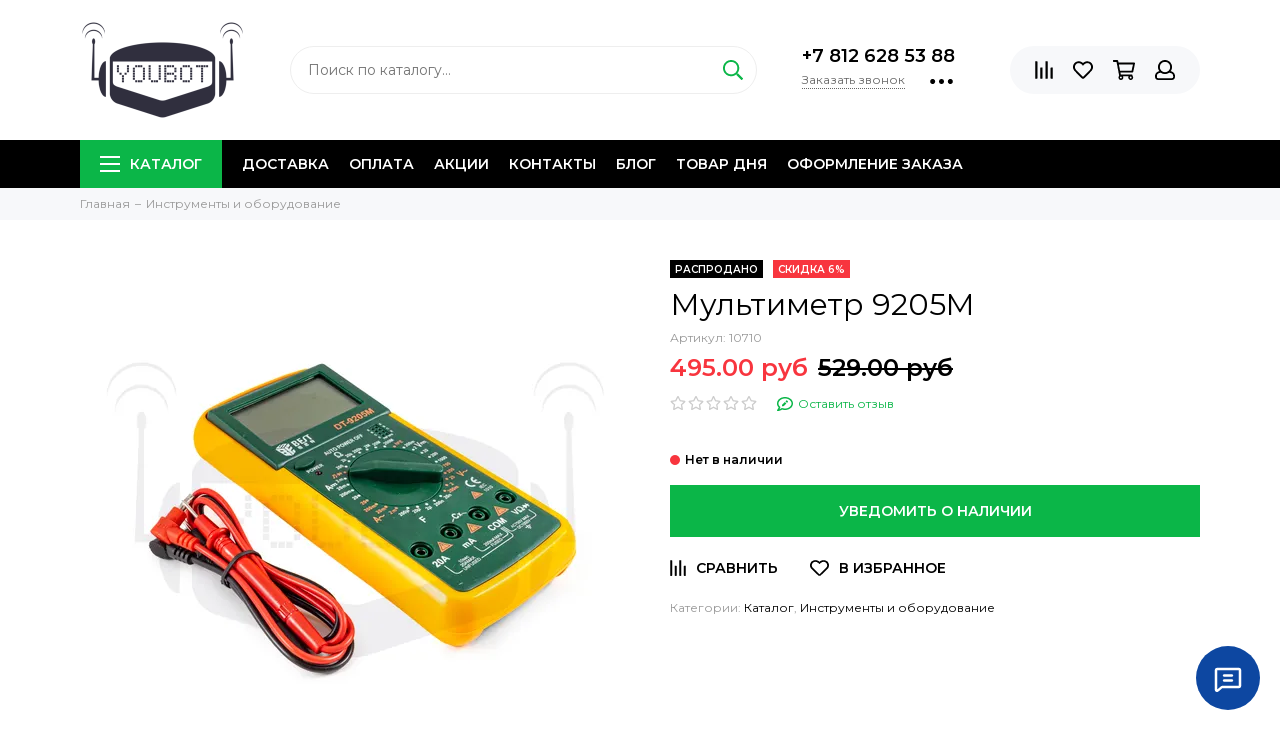

--- FILE ---
content_type: text/html; charset=utf-8
request_url: https://www.youbot.ru/product/multimetr-9205m
body_size: 27074
content:
<!doctype html><html lang="ru" xml:lang="ru" xmlns="http://www.w3.org/1999/xhtml"><head><link media='print' onload='this.media="all"' rel='stylesheet' type='text/css' href='/served_assets/public/jquery.modal-0c2631717f4ce8fa97b5d04757d294c2bf695df1d558678306d782f4bf7b4773.css'><meta data-config="{&quot;product_id&quot;:208619285}" name="page-config" content="" /><meta data-config="{&quot;money_with_currency_format&quot;:{&quot;delimiter&quot;:&quot;&quot;,&quot;separator&quot;:&quot;.&quot;,&quot;format&quot;:&quot;%n %u&quot;,&quot;unit&quot;:&quot;руб&quot;,&quot;show_price_without_cents&quot;:0},&quot;currency_code&quot;:&quot;RUR&quot;,&quot;currency_iso_code&quot;:&quot;RUB&quot;,&quot;default_currency&quot;:{&quot;title&quot;:&quot;Российский рубль&quot;,&quot;code&quot;:&quot;RUR&quot;,&quot;rate&quot;:1.0,&quot;format_string&quot;:&quot;%n %u&quot;,&quot;unit&quot;:&quot;руб&quot;,&quot;price_separator&quot;:null,&quot;is_default&quot;:true,&quot;price_delimiter&quot;:null,&quot;show_price_with_delimiter&quot;:null,&quot;show_price_without_cents&quot;:null},&quot;facebook&quot;:{&quot;pixelActive&quot;:false,&quot;currency_code&quot;:&quot;RUB&quot;,&quot;use_variants&quot;:null},&quot;vk&quot;:{&quot;pixel_active&quot;:null,&quot;price_list_id&quot;:null},&quot;new_ya_metrika&quot;:true,&quot;ecommerce_data_container&quot;:&quot;dataLayer&quot;,&quot;common_js_version&quot;:null,&quot;vue_ui_version&quot;:null,&quot;feedback_captcha_enabled&quot;:null,&quot;account_id&quot;:874796,&quot;hide_items_out_of_stock&quot;:false,&quot;forbid_order_over_existing&quot;:true,&quot;minimum_items_price&quot;:null,&quot;enable_comparison&quot;:true,&quot;locale&quot;:&quot;ru&quot;,&quot;client_group&quot;:null,&quot;consent_to_personal_data&quot;:{&quot;active&quot;:true,&quot;obligatory&quot;:true,&quot;description&quot;:&quot;\u003cp\u003eНастоящим подтверждаю, что я ознакомлен и согласен с условиями:\u003cbr\u003e-\u0026nbsp;\u003ca href=\&quot;/page/oferta\&quot; target=\&quot;blank\&quot;\u003eоферты и политики конфиденциальности\u003c/a\u003e.\u0026nbsp;\u0026nbsp;\u003c/p\u003e\r\n\u003cp\u003e- \u003ca href=\&quot;https://www.youbot.ru/page/obmen-vozvrat-garantiya\&quot;\u003eУсловиями по обмену,возврату и послепродажному обслуживания\u003c/a\u003e\u003c/p\u003e\r\n\u003cp\u003e- \u003ca href=\&quot;https://www.youbot.ru/page/agreement\&quot;\u003eПользовательским соглашением\u003c/a\u003e\u003c/p\u003e&quot;},&quot;recaptcha_key&quot;:&quot;6LfXhUEmAAAAAOGNQm5_a2Ach-HWlFKD3Sq7vfFj&quot;,&quot;recaptcha_key_v3&quot;:&quot;6LcZi0EmAAAAAPNov8uGBKSHCvBArp9oO15qAhXa&quot;,&quot;yandex_captcha_key&quot;:&quot;ysc1_ec1ApqrRlTZTXotpTnO8PmXe2ISPHxsd9MO3y0rye822b9d2&quot;,&quot;checkout_float_order_content_block&quot;:false,&quot;available_products_characteristics_ids&quot;:null,&quot;sber_id_app_id&quot;:&quot;5b5a3c11-72e5-4871-8649-4cdbab3ba9a4&quot;,&quot;theme_generation&quot;:2,&quot;quick_checkout_captcha_enabled&quot;:true,&quot;max_order_lines_count&quot;:500,&quot;sber_bnpl_min_amount&quot;:1000,&quot;sber_bnpl_max_amount&quot;:150000,&quot;counter_settings&quot;:{&quot;data_layer_name&quot;:&quot;dataLayer&quot;,&quot;new_counters_setup&quot;:false,&quot;add_to_cart_event&quot;:true,&quot;remove_from_cart_event&quot;:true,&quot;add_to_wishlist_event&quot;:true},&quot;site_setting&quot;:{&quot;show_cart_button&quot;:true,&quot;show_service_button&quot;:false,&quot;show_marketplace_button&quot;:true,&quot;show_quick_checkout_button&quot;:true},&quot;warehouses&quot;:[{&quot;id&quot;:4121830,&quot;title&quot;:&quot;Основной склад&quot;,&quot;array_index&quot;:0}],&quot;captcha_type&quot;:&quot;google&quot;,&quot;human_readable_urls&quot;:false}" name="shop-config" content="" /><meta name='js-evnvironment' content='production' /><meta name='default-locale' content='ru' /><meta name='insales-redefined-api-methods' content="[]" /><script type="text/javascript" src="https://static.insales-cdn.com/assets/static-versioned/v3.72/static/libs/lodash/4.17.21/lodash.min.js"></script>
<!--InsalesCounter -->
<script type="text/javascript">
(function() {
  if (typeof window.__insalesCounterId !== 'undefined') {
    return;
  }

  try {
    Object.defineProperty(window, '__insalesCounterId', {
      value: 874796,
      writable: true,
      configurable: true
    });
  } catch (e) {
    console.error('InsalesCounter: Failed to define property, using fallback:', e);
    window.__insalesCounterId = 874796;
  }

  if (typeof window.__insalesCounterId === 'undefined') {
    console.error('InsalesCounter: Failed to set counter ID');
    return;
  }

  let script = document.createElement('script');
  script.async = true;
  script.src = '/javascripts/insales_counter.js?7';
  let firstScript = document.getElementsByTagName('script')[0];
  firstScript.parentNode.insertBefore(script, firstScript);
})();
</script>
<!-- /InsalesCounter -->
    <script type="text/javascript">
      (function() {
        var fileref = document.createElement('script');
        fileref.setAttribute("type","text/javascript");
        fileref.setAttribute("src", 'https://widgets.saferoute.ru/cart/api.js?new');
        document.getElementsByTagName("head")[0].appendChild(fileref);
      })();
    </script>

    <script type="text/javascript">
      (function() {
        var fileref = document.createElement('script');
        fileref.setAttribute("type","text/javascript");
        fileref.setAttribute("src", 'https://api.saferoute.ru/front/insales/app.js');
        document.getElementsByTagName("head")[0].appendChild(fileref);
      })();
    </script>

    <script type="text/javascript">
      (function() {
        var fileref = document.createElement('script');
        fileref.setAttribute("type","text/javascript");
        fileref.setAttribute("src", 'https://pnn.insales-tech.ru/pnn/pnn.js?12318');
        document.getElementsByTagName("head")[0].appendChild(fileref);
      })();
    </script>
<meta charset="utf-8"><meta http-equiv="X-UA-Compatible" content="IE=edge,chrome=1"><meta name="viewport" content="width=device-width, initial-scale=1, maximum-scale=1"><meta name="robots" content="index, follow"><title>Мультиметр 9205M - купить по выгодной цене | Youbot.ru</title><meta name="description" content="Предлагаем купить Мультиметр 9205M.Цена - 495 руб. Быстрая доставка.☎️ +7 812 628 53 88Смотрите все товары в разделе «Инструменты и оборудование»"><meta name="keywords" content="Мультиметр 9205M - купить по выгодной цене | Youbot.ru"><meta property="og:type" content="website"><link rel="canonical" href="https://www.youbot.ru/product/multimetr-9205m"><meta property="og:url" content="https://www.youbot.ru/product/multimetr-9205m"><meta property="og:title" content="Мультиметр 9205M"><meta property="og:description" content="Мультиметр 9205M - компании Best станет отличным средством для поиска неисправностей электромеханического оборудования, электрических цепей и радиоэлементов при ремонте. Он предназначен для измерения напряжения, силы тока, емкости и сопротивления...."><meta property="og:image" content="https://static.insales-cdn.com/images/products/1/1293/427255053/Youbot-0941_copy_Logo.JPG"><link href="https://static.insales-cdn.com/assets/1/2629/1501765/1753797138/favicon.png" rel="shortcut icon" type="image/png" sizes="16x16"><style>.site-loader{position:fixed;z-index:99999999;left:0;top:0;width:100%;height:100%;background:#fff;color:#0bb648}.layout--loading{width:100%;height:100%;overflow:scroll;overflow-x:hidden;padding:0;margin:0}.lds-ellipsis{position:absolute;width:64px;height:64px;top:50%;left:50%;transform:translate(-50%,-50%)}.lds-ellipsis div{position:absolute;top:27px;width:11px;height:11px;border-radius:50%;background:currentColor;animation-timing-function:cubic-bezier(0,1,1,0)}.lds-ellipsis div:nth-child(1){left:6px;animation:lds-ellipsis1 0.6s infinite}.lds-ellipsis div:nth-child(2){left:6px;animation:lds-ellipsis2 0.6s infinite}.lds-ellipsis div:nth-child(3){left:26px;animation:lds-ellipsis2 0.6s infinite}.lds-ellipsis div:nth-child(4){left:45px;animation:lds-ellipsis3 0.6s infinite}@keyframes lds-ellipsis1{0%{transform:scale(0)}100%{transform:scale(1)}}@keyframes lds-ellipsis3{0%{transform:scale(1)}100%{transform:scale(0)}}@keyframes lds-ellipsis2{0%{transform:translate(0,0)}100%{transform:translate(19px,0)}}</style><meta name="theme-color" content="#0bb648"><meta name="format-detection" content="telephone=no"><meta name="cmsmagazine" content="325a8bc2477444d381d10a2ed1775a4d"><link rel="alternate" type="application/atom+xml" title="Блог — Youbot.ru" href="https://www.youbot.ru/blogs/blog.atom"><meta name='product-id' content='208619285' />
</head><body id="body" class="layout layout--loading layout--full"><span class="js-site-loader site-loader"><div class="lds-ellipsis"><div></div><div></div><div></div><div></div></div></span><div class="layout-page"><div id="insales-section-header" class="insales-section insales-section-header"><header><!--noindex--><div class="header-scheme-02"><div class="header-main"><div class="container"><div class="row align-items-center"><div class="col-12 col-sm col-md col-lg-auto text-center text-lg-left"><a href="https://www.youbot.ru" class="logo"><img src="https://static.insales-cdn.com/assets/1/2629/1501765/1753797138/logo.png" alt="Youbot.ru" class="img-fluid"></a></div><div class="col d-none d-lg-block"><div class="search search--header"><form action="/search" method="get" class="search-form"><input type="search" name="q" class="search-input js-search-input" placeholder="Поиск по каталогу&hellip;" autocomplete="off" required><button type="submit" class="search-button"><span class="far fa-search"></span></button><div class="search-results js-search-results"></div></form></div></div><div class="col-12 col-lg-auto d-none d-lg-block"><div class="header-contacts"><div class="header-contacts-phone"><a href="tel:+78126285388" class="js-account-phone">+7 812 628 53 88</a></div><div class="row"><div class="col"><span class="js-messages" data-target="callback" data-type="form">Заказать звонок</span></div><div class="col-auto"><div class="user_icons-item js-user_icons-item"><span class="user_icons-icon js-user_icons-icon-contacts"><span class="far fa-ellipsis-h fa-lg"></span></span><div class="user_icons-popup"><div class="popup popup-contacts"><div class="js-popup-contacts"><div class="popup-content-contacts"><div class="row no-gutters popup-content-contacts-item"><div class="col-auto"><span class="far fa-envelope fa-fw"></span></div><div class="col"><a href="mailto:Shop@youbot.ru">Shop@youbot.ru</a></div></div><div class="row no-gutters popup-content-contacts-item"><div class="col-auto"><span class="far fa-map-marker fa-fw"></span></div><div class="col"><p data-itemscope="" data-itemtype="http://schema.org/PostalAddress" data-itemprop="address"><span data-itemprop="postalCode"><span style="font-size: 12pt; font-family: 'times new roman', times;"><span style="font-size: 14pt; font-family: 'times new roman', times; color: #000000;">191020 г.</span></span><span style="font-size: 12pt; font-family: 'times new roman', times;">&nbsp; <span style="font-size: 14pt; font-family: 'times new roman', times; color: #000000;">Санкт-Петербург Большая Московская 1-3 пом 17-Н</span></span></span></p></div></div><div class="row no-gutters popup-content-contacts-item"><div class="col-auto"><span class="far fa-clock fa-fw"></span></div><div class="col"><p><span itemprop="postalCode"><span style="font-size: 12pt; font-family: 'times new roman', times;"><span style="font-size: 14pt; font-family: 'times new roman', times; color: #000000;">-</span></span></span></p></div></div><div class="row no-gutters"><div class="col-12"><div class="social social--header"><ul class="social-items list-unstyled"><li class="social-item social-item--vk"><a href="https://vk.com/youbotru" rel="noopener noreferrer nofollow" target="_blank"><span class="fab fa-vk"></span></a></li><li class="social-item social-item--telegram-plane"><a href="https://t.me/youbotnews" rel="noopener noreferrer nofollow" target="_blank"><span class="fab fa-telegram-plane"></span></a></li><li class="social-item social-item--instagram"><a href="https://www.instagram.com/youbot.ru/" rel="noopener noreferrer nofollow" target="_blank"><span class="fab fa-instagram"></span></a></li></ul></div></div></div></div></div></div></div></div></div></div></div></div><div class="col-12 col-lg-auto"><div class="user_icons user_icons-main js-clone is-inside" data-clone-target="js-user_icons-clone"><ul class="user_icons-items list-unstyled d-flex d-lg-block"><li class="user_icons-item user_icons-item-menu d-inline-block d-lg-none js-user_icons-item"><button class="user_icons-icon user_icons-icon-menu js-user_icons-icon-menu"><span class="far fa-bars"></span></button><div class="user_icons-popup"><div class="popup js-popup-menu overflow-hidden"><div class="popup-scroll js-popup-scroll"><div class="popup-title">Меню<button class="button button--empty button--icon popup-close js-popup-close"><span class="far fa-times fa-lg"></span></button></div><div class="popup-content popup-content-menu popup-content-search"><div class="search search--popup"><form action="/search" method="get" class="search-form"><input type="search" name="q" class="search-input" placeholder="Поиск по каталогу&hellip;" autocomplete="off" required><button type="submit" class="search-button"><span class="far fa-search"></span></button></form></div></div><ul class="popup-content popup-content-menu js-popup-content-menu"></ul><ul class="popup-content popup-content-menu popup-content-links list-unstyled"><li class="popup-content-link"><a href="/page/delivery">Доставка</a></li><li class="popup-content-link"><a href="/page/payment">Оплата</a></li><li class="popup-content-link"><a href="/page/aktsii">Акции</a></li><li class="popup-content-link"><a href="/page/contacts">Контакты</a></li><li class="popup-content-link"><a href="/blogs/blog">Блог</a></li><li class="popup-content-link"><a href="/page/tovar-dnya">Товар дня</a></li><li class="popup-content-link"><a href="/page/order">Оформление заказа</a></li></ul><div class="popup-content popup-content-contacts"><div class="row no-gutters popup-content-contacts-item"><div class="col-auto"><span class="far fa-phone fa-fw" data-fa-transform="flip-h"></span></div><div class="col"><a href="tel:+78126285388" class="js-account-phone">+7 812 628 53 88</a></div></div><div class="row no-gutters popup-content-contacts-item"><div class="col-auto"><span class="far fa-envelope fa-fw"></span></div><div class="col"><a href="mailto:Shop@youbot.ru">Shop@youbot.ru</a></div></div><div class="row no-gutters popup-content-contacts-item"><div class="col-auto"><span class="far fa-map-marker fa-fw"></span></div><div class="col"><p data-itemscope="" data-itemtype="http://schema.org/PostalAddress" data-itemprop="address"><span data-itemprop="postalCode"><span style="font-size: 12pt; font-family: 'times new roman', times;"><span style="font-size: 14pt; font-family: 'times new roman', times; color: #000000;">191020 г.</span></span><span style="font-size: 12pt; font-family: 'times new roman', times;">&nbsp; <span style="font-size: 14pt; font-family: 'times new roman', times; color: #000000;">Санкт-Петербург Большая Московская 1-3 пом 17-Н</span></span></span></p></div></div><div class="row no-gutters popup-content-contacts-item"><div class="col-auto"><span class="far fa-clock fa-fw"></span></div><div class="col"><p><span itemprop="postalCode"><span style="font-size: 12pt; font-family: 'times new roman', times;"><span style="font-size: 14pt; font-family: 'times new roman', times; color: #000000;">-</span></span></span></p></div></div><div class="popup-content-contacts-messengers"><div class="messengers messengers--header"><ul class="messengers-items list-unstyled"><li class="messengers-item messengers-item--telegram-plane"><a href="https://t.me/Youbot78" rel="noopener noreferrer nofollow" target="_blank"><span class="fab fa-telegram-plane"></span></a></li><li class="messengers-item messengers-item--whatsapp"><a href="https://wa.me/<+79959885388>" rel="noopener noreferrer nofollow" target="_blank"><span class="fab fa-whatsapp"></span></a></li></ul></div></div></div></div></div><div class="popup-shade js-popup-close"></div></div></li><li class="user_icons-item js-user_icons-item"><a href="/compares" class="user_icons-icon js-user_icons-icon-compares"><span class="far fa-align-right" data-fa-transform="rotate-90"></span><span class="bage bage-compares js-bage-compares"></span></a><div class="user_icons-popup"><div class="popup"><div class="popup-title">Сравнение товаров<button class="button button--empty button--icon popup-close js-popup-close"><span class="far fa-times fa-lg"></span></button></div><div class="js-popup-compares"></div></div><div class="popup-shade js-popup-close"></div></div></li><li class="user_icons-item js-user_icons-item"><a href="/page/favorites" class="user_icons-icon js-user_icons-icon-favorites"><span class="far fa-heart"></span><span class="bage bage-favorites js-bage-favorites"></span></a><div class="user_icons-popup"><div class="popup"><div class="popup-title">Избранное<button class="button button--empty button--icon popup-close js-popup-close"><span class="far fa-times fa-lg"></span></button></div><div class="js-popup-favorites"></div></div><div class="popup-shade js-popup-close"></div></div></li><li class="user_icons-item js-user_icons-item"><a href="/cart_items" class="user_icons-icon js-user_icons-icon-cart"><span class="far fa-shopping-cart"></span><span class="bage bage-cart js-bage-cart"></span></a><div class="user_icons-popup"><div class="popup"><div class="popup-title">Корзина<button class="button button--empty button--icon popup-close js-popup-close"><span class="far fa-times fa-lg"></span></button></div><div class="js-popup-cart"></div></div><div class="popup-shade js-popup-close"></div></div></li><li class="user_icons-item js-user_icons-item"><a href="/client_account/login" class="user_icons-icon"><span class="far fa-user"></span></a><div class="user_icons-popup"><div class="popup popup-client_new"><div class="popup-title">Личный кабинет<button class="button button--empty button--icon popup-close js-popup-close"><span class="far fa-times fa-lg"></span></button></div><div class="popup--empty text-center"><span class="far fa-user fa-3x"></span><div class="dropdown_products-action"><div class="row"><div class="col-12 col-lg-6"><a href="/client_account/login" class="button button--primary button--block button--small">Авторизация</a></div><div class="col-12 col-lg-6"><a href="/client_account/contacts/new" class="button button--secondary button--block button--small">Регистрация</a></div></div></div></div></div><div class="popup-shade js-popup-close"></div></div></li></ul></div></div></div></div></div></div><!--/noindex--><div class="header-scheme-03 d-none d-lg-block"><div class="header-menu js-header-menu"><div class="container"><div class="row"><div class="col"><nav class="nav"><ul class="nav-items list-unstyled js-nav-items is-overflow"><li class="nav-item nav-item--collections js-nav-item"><a href="/collection/all" class="hamburger-trigger js-nav-collections-trigger" data-target="hamburger"><span class="hamburger hamburger--arrow-down"><span></span><span></span><span></span></span>Каталог</a></li><li class="nav-item js-nav-item"><a href="/page/delivery">Доставка</a></li><li class="nav-item js-nav-item"><a href="/page/payment">Оплата</a></li><li class="nav-item js-nav-item"><a href="/page/aktsii">Акции</a></li><li class="nav-item js-nav-item"><a href="/page/contacts">Контакты</a></li><li class="nav-item js-nav-item"><a href="/blogs/blog">Блог</a></li><li class="nav-item js-nav-item"><a href="/page/tovar-dnya">Товар дня</a></li><li class="nav-item js-nav-item"><a href="/page/order">Оформление заказа</a></li><li class="nav-item nav-item--dropdown js-nav-item--dropdown d-none"><span class="far fa-ellipsis-h fa-lg"></span><div class="user_icons-popup"><div class="popup"><ul class="list-unstyled js-popup-nav"></ul></div></div></li></ul></nav><nav class="nav-collections js-nav-collections js-nav-collections-trigger js-clone" data-target="dorpdown" data-clone-target="js-nav-sidebar-clone"><ul class="list-unstyled"><li data-collection-id="16024896"><a href="/collection/arduino" class="nav-collections-toggle js-nav-collections-toggle nav-collections-toggle--next" data-type="next" data-target="16024896">Arduino<span class="nav-arrow-toggle js-nav-arrow-toggle"><span class="far fa-chevron-right"></span></span></a><ul class="list-unstyled"><li class="nav-collections-back d-block d-lg-none"><a href="/collection/arduino" class="nav-collections-toggle js-nav-collections-toggle nav-collections-toggle--back" data-type="back" data-target="16024896"><span class="nav-arrow-toggle"><span class="far fa-chevron-left"></span></span>Назад</a></li><li class="nav-collections-title d-block d-lg-none"><a href="/collection/arduino">Arduino</a></li><li data-collection-id="16208429"><a href="/collection/platy-arduino">Платы Ардуино</a></li><li data-collection-id="16208428"><a href="/collection/shildy">Шилды</a></li></ul></li><li data-collection-id="15790763"><a href="/collection/kategoriya-1" class="nav-collections-toggle js-nav-collections-toggle nav-collections-toggle--next" data-type="next" data-target="15790763">Мини-Компьютеры<span class="nav-arrow-toggle js-nav-arrow-toggle"><span class="far fa-chevron-right"></span></span></a><ul class="list-unstyled"><li class="nav-collections-back d-block d-lg-none"><a href="/collection/kategoriya-1" class="nav-collections-toggle js-nav-collections-toggle nav-collections-toggle--back" data-type="back" data-target="15790763"><span class="nav-arrow-toggle"><span class="far fa-chevron-left"></span></span>Назад</a></li><li class="nav-collections-title d-block d-lg-none"><a href="/collection/kategoriya-1">Мини-Компьютеры</a></li><li data-collection-id="15790765"><a href="/collection/podkategoriya" class="nav-collections-toggle js-nav-collections-toggle nav-collections-toggle--next" data-type="next" data-target="15790765">Raspberry<span class="nav-arrow-toggle js-nav-arrow-toggle"><span class="far fa-chevron-right"></span></span></a><ul class="list-unstyled"><li class="nav-collections-back d-block d-lg-none"><a href="/collection/podkategoriya" class="nav-collections-toggle js-nav-collections-toggle nav-collections-toggle--back" data-type="back" data-target="15790765"><span class="nav-arrow-toggle"><span class="far fa-chevron-left"></span></span>Назад</a></li><li class="nav-collections-title d-block d-lg-none"><a href="/collection/podkategoriya">Raspberry</a></li><li data-collection-id="16025088"><a href="/collection/microbit">MicroBit</a></li></ul></li><li data-collection-id="18877727"><a href="/collection/khadas">Khadas</a></li><li data-collection-id="20024297"><a href="/collection/nvideo">Nvideo</a></li><li data-collection-id="22227954"><a href="/collection/orange">Orange</a></li><li data-collection-id="25863381"><a href="/collection/radxa">Radxa</a></li><li data-collection-id="28732786"><a href="/collection/m5stack">M5Stack</a></li></ul></li><li data-collection-id="16025080"><a href="/collection/moduli" class="nav-collections-toggle js-nav-collections-toggle nav-collections-toggle--next" data-type="next" data-target="16025080">Модули<span class="nav-arrow-toggle js-nav-arrow-toggle"><span class="far fa-chevron-right"></span></span></a><ul class="list-unstyled"><li class="nav-collections-back d-block d-lg-none"><a href="/collection/moduli" class="nav-collections-toggle js-nav-collections-toggle nav-collections-toggle--back" data-type="back" data-target="16025080"><span class="nav-arrow-toggle"><span class="far fa-chevron-left"></span></span>Назад</a></li><li class="nav-collections-title d-block d-lg-none"><a href="/collection/moduli">Модули</a></li><li data-collection-id="16042460"><a href="/collection/preobrazovateli-pitaniya" class="nav-collections-toggle js-nav-collections-toggle nav-collections-toggle--next" data-type="next" data-target="16042460">Преобразователи питания<span class="nav-arrow-toggle js-nav-arrow-toggle"><span class="far fa-chevron-right"></span></span></a><ul class="list-unstyled"><li class="nav-collections-back d-block d-lg-none"><a href="/collection/preobrazovateli-pitaniya" class="nav-collections-toggle js-nav-collections-toggle nav-collections-toggle--back" data-type="back" data-target="16042460"><span class="nav-arrow-toggle"><span class="far fa-chevron-left"></span></span>Назад</a></li><li class="nav-collections-title d-block d-lg-none"><a href="/collection/preobrazovateli-pitaniya">Преобразователи питания</a></li><li data-collection-id="16042498"><a href="/collection/povyschayuschie">Повышающие</a></li><li data-collection-id="16042499"><a href="/collection/ponizhayuschie">Понижающие</a></li><li data-collection-id="19999931"><a href="/collection/acdc-preobrazovateli">AC/DC преобразователи</a></li></ul></li><li data-collection-id="16042462"><a href="/collection/besprovodnaya-svyaz" class="nav-collections-toggle js-nav-collections-toggle nav-collections-toggle--next" data-type="next" data-target="16042462">Беспроводная связь<span class="nav-arrow-toggle js-nav-arrow-toggle"><span class="far fa-chevron-right"></span></span></a><ul class="list-unstyled"><li class="nav-collections-back d-block d-lg-none"><a href="/collection/besprovodnaya-svyaz" class="nav-collections-toggle js-nav-collections-toggle nav-collections-toggle--back" data-type="back" data-target="16042462"><span class="nav-arrow-toggle"><span class="far fa-chevron-left"></span></span>Назад</a></li><li class="nav-collections-title d-block d-lg-none"><a href="/collection/besprovodnaya-svyaz">Беспроводная связь</a></li><li data-collection-id="16042477"><a href="/collection/bluetooth">Bluetooth</a></li><li data-collection-id="16042493"><a href="/collection/radiomoduli">Радиомодули</a></li><li data-collection-id="16042494"><a href="/collection/gpsgprs">GPS/GPRS</a></li><li data-collection-id="16042496"><a href="/collection/wi-fi">Wi-Fi</a></li></ul></li><li data-collection-id="16042463"><a href="/collection/vreme">Часы</a></li><li data-collection-id="16042464"><a href="/collection/rele">Реле</a></li><li data-collection-id="16042465"><a href="/collection/programmatory">Программаторы</a></li><li data-collection-id="16042527"><a href="/collection/drayver-dvigatelya">Драйвер двигателя</a></li><li data-collection-id="16042530"><a href="/collection/intrefeys">Интерфейс</a></li><li data-collection-id="16208417"><a href="/collection/izmerenie-parametrov-2">Измерение параметров</a></li><li data-collection-id="16208425"><a href="/collection/mehanicheskoe-vozdeystvie">Механическое воздействие</a></li><li data-collection-id="16208432"><a href="/collection/kamery">Камеры</a></li></ul></li><li data-collection-id="16025081"><a href="/collection/datchiki" class="nav-collections-toggle js-nav-collections-toggle nav-collections-toggle--next" data-type="next" data-target="16025081">Датчики<span class="nav-arrow-toggle js-nav-arrow-toggle"><span class="far fa-chevron-right"></span></span></a><ul class="list-unstyled"><li class="nav-collections-back d-block d-lg-none"><a href="/collection/datchiki" class="nav-collections-toggle js-nav-collections-toggle nav-collections-toggle--back" data-type="back" data-target="16025081"><span class="nav-arrow-toggle"><span class="far fa-chevron-left"></span></span>Назад</a></li><li class="nav-collections-title d-block d-lg-none"><a href="/collection/datchiki">Датчики</a></li><li data-collection-id="16042437"><a href="/collection/svet-i-tsvet">Свет и цвет</a></li><li data-collection-id="16042438"><a href="/collection/klimaticheskie">Климатические</a></li><li data-collection-id="16042439"><a href="/collection/polozhenie-v-prostranstve">Положение в пространстве</a></li><li data-collection-id="16042440"><a href="/collection/zvuk">Звук</a></li><li data-collection-id="16042446"><a href="/collection/gaz">Газ</a></li><li data-collection-id="16042467"><a href="/collection/nabory-2">Наборы датчиков</a></li></ul></li><li data-collection-id="16025083"><a href="/collection/displei" class="nav-collections-toggle js-nav-collections-toggle nav-collections-toggle--next" data-type="next" data-target="16025083">Дисплеи и индикаторы<span class="nav-arrow-toggle js-nav-arrow-toggle"><span class="far fa-chevron-right"></span></span></a><ul class="list-unstyled"><li class="nav-collections-back d-block d-lg-none"><a href="/collection/displei" class="nav-collections-toggle js-nav-collections-toggle nav-collections-toggle--back" data-type="back" data-target="16025083"><span class="nav-arrow-toggle"><span class="far fa-chevron-left"></span></span>Назад</a></li><li class="nav-collections-title d-block d-lg-none"><a href="/collection/displei">Дисплеи и индикаторы</a></li><li data-collection-id="16042536"><a href="/collection/simvolnye">Символьные</a></li><li data-collection-id="16042537"><a href="/collection/oled">OLED</a></li><li data-collection-id="16042538"><a href="/collection/svetodiodnye">Светодиодные</a></li><li data-collection-id="16042540"><a href="/collection/katalog-1-9a2491">TFT</a></li><li data-collection-id="16208424"><a href="/collection/semisegmentnye-elementy">Семисегментные элементы</a></li></ul></li><li data-collection-id="16025085"><a href="/collection/mehanika" class="nav-collections-toggle js-nav-collections-toggle nav-collections-toggle--next" data-type="next" data-target="16025085">Механика<span class="nav-arrow-toggle js-nav-arrow-toggle"><span class="far fa-chevron-right"></span></span></a><ul class="list-unstyled"><li class="nav-collections-back d-block d-lg-none"><a href="/collection/mehanika" class="nav-collections-toggle js-nav-collections-toggle nav-collections-toggle--back" data-type="back" data-target="16025085"><span class="nav-arrow-toggle"><span class="far fa-chevron-left"></span></span>Назад</a></li><li class="nav-collections-title d-block d-lg-none"><a href="/collection/mehanika">Механика</a></li><li data-collection-id="16042617"><a href="/collection/servoprivoda">Сервопривода</a></li><li data-collection-id="16042624"><a href="/collection/dvigateli">Двигатели</a></li><li data-collection-id="16042625"><a href="/collection/shassi">Шасси</a></li></ul></li><li data-collection-id="16042655"><a href="/collection/ustroystva-pitaniya" class="nav-collections-toggle js-nav-collections-toggle nav-collections-toggle--next" data-type="next" data-target="16042655">Устройства питания<span class="nav-arrow-toggle js-nav-arrow-toggle"><span class="far fa-chevron-right"></span></span></a><ul class="list-unstyled"><li class="nav-collections-back d-block d-lg-none"><a href="/collection/ustroystva-pitaniya" class="nav-collections-toggle js-nav-collections-toggle nav-collections-toggle--back" data-type="back" data-target="16042655"><span class="nav-arrow-toggle"><span class="far fa-chevron-left"></span></span>Назад</a></li><li class="nav-collections-title d-block d-lg-none"><a href="/collection/ustroystva-pitaniya">Устройства питания</a></li><li data-collection-id="16042660"><a href="/collection/akkumulyatory-i-batareyki">Аккумуляторы и батарейки</a></li><li data-collection-id="16042661"><a href="/collection/boksy">Боксы</a></li><li data-collection-id="16042662"><a href="/collection/bloki-pitaniya-i-adaptery">Блоки питания и адаптеры</a></li></ul></li><li data-collection-id="16025084"><a href="/collection/katalog-1-8ac27c" class="nav-collections-toggle js-nav-collections-toggle nav-collections-toggle--next" data-type="next" data-target="16025084">Макетные платы<span class="nav-arrow-toggle js-nav-arrow-toggle"><span class="far fa-chevron-right"></span></span></a><ul class="list-unstyled"><li class="nav-collections-back d-block d-lg-none"><a href="/collection/katalog-1-8ac27c" class="nav-collections-toggle js-nav-collections-toggle nav-collections-toggle--back" data-type="back" data-target="16025084"><span class="nav-arrow-toggle"><span class="far fa-chevron-left"></span></span>Назад</a></li><li class="nav-collections-title d-block d-lg-none"><a href="/collection/katalog-1-8ac27c">Макетные платы</a></li><li data-collection-id="16042575"><a href="/collection/paechnye">Паечные</a></li><li data-collection-id="16042576"><a href="/collection/bespaechnye">Беспаечные</a></li></ul></li><li data-collection-id="16042651"><a href="/collection/instrumenty-i-oborudovanie">Инструменты и оборудование</a></li><li data-collection-id="16208423"><a href="/collection/regulyatory">Регуляторы</a></li><li data-collection-id="16208433"><a href="/collection/knopkipereklyuchateli" class="nav-collections-toggle js-nav-collections-toggle nav-collections-toggle--next" data-type="next" data-target="16208433">Кнопки/переключатели<span class="nav-arrow-toggle js-nav-arrow-toggle"><span class="far fa-chevron-right"></span></span></a><ul class="list-unstyled"><li class="nav-collections-back d-block d-lg-none"><a href="/collection/knopkipereklyuchateli" class="nav-collections-toggle js-nav-collections-toggle nav-collections-toggle--back" data-type="back" data-target="16208433"><span class="nav-arrow-toggle"><span class="far fa-chevron-left"></span></span>Назад</a></li><li class="nav-collections-title d-block d-lg-none"><a href="/collection/knopkipereklyuchateli">Кнопки/переключатели</a></li><li data-collection-id="16025082"><a href="/collection/nabory">Наборы</a></li></ul></li><li data-collection-id="19225772"><a href="/collection/karty-pyamyatinakopiteli">Карты пямяти/накопители</a></li><li data-collection-id="16208440"><a href="/collection/raznoe">Разное</a></li><li data-collection-id="16208446"><a href="/collection/katalog-1-f8579c" class="nav-collections-toggle js-nav-collections-toggle nav-collections-toggle--next" data-type="next" data-target="16208446">Кабели и провода<span class="nav-arrow-toggle js-nav-arrow-toggle"><span class="far fa-chevron-right"></span></span></a><ul class="list-unstyled"><li class="nav-collections-back d-block d-lg-none"><a href="/collection/katalog-1-f8579c" class="nav-collections-toggle js-nav-collections-toggle nav-collections-toggle--back" data-type="back" data-target="16208446"><span class="nav-arrow-toggle"><span class="far fa-chevron-left"></span></span>Назад</a></li><li class="nav-collections-title d-block d-lg-none"><a href="/collection/katalog-1-f8579c">Кабели и провода</a></li><li data-collection-id="21411035"><a href="/collection/razemy">Разъемы Cnlinko</a></li><li data-collection-id="22563750"><a href="/collection/sma-razemy">SMA разъемы</a></li></ul></li><li data-collection-id="16234973"><a href="/collection/tolko-u-nas">Только у нас</a></li><li data-collection-id="18341877"><a href="/collection/tovar-dnya">Товар дня</a></li><li data-collection-id="30324146"><a href="/collection/ozon-ozon2023">OZON Ozon2023</a></li><li data-collection-id="30453196"><a href="/collection/yandeksmarket-f">Яндекс.Маркет f</a></li></ul></nav></div><div class="col col-auto align-self-center"><div class="user_icons user_icons-clone js-user_icons-clone is-inside"></div></div></div></div></div></div></header></div><div id="insales-section-breadcrumb" class="insales-section insales-section-breadcrumb"><div class="breadcrumb-scheme-01"><div class="container"><ul class="breadcrumb list-unstyled" itemscope itemtype="http://schema.org/BreadcrumbList"><li class="breadcrumb-item" itemprop="itemListElement" itemscope itemtype="http://schema.org/ListItem"><a class="breadcrumb-link" href="https://www.youbot.ru" itemprop="item"><span itemprop="name">Главная</span><meta itemprop="position" content="0"></a></li><li class="breadcrumb-item" itemprop="itemListElement" itemscope itemtype="http://schema.org/ListItem"><a class="breadcrumb-link" href="/collection/instrumenty-i-oborudovanie" itemprop="item"><span itemprop="name">Инструменты и оборудование</span><meta itemprop="position" content="1"></a></li></ul></div></div></div><div itemscope itemtype="http://schema.org/Product" data-recently-view="208619285"><div id="insales-section-product" class="insales-section insales-section-product"><div class="container"><div class="row"><div class="col-12 col-lg-6"><div class="product-images js-product-images"><div class="product-image d-none d-md-block"><a href="https://static.insales-cdn.com/images/products/1/1293/427255053/Youbot-0941_copy_Logo.JPG" class="js-product-image-thumb product-image-thumb product-image-thumb--1x1 product-image-thumb--contain" data-index="1"><span class="product-gallery-thumb-item"><picture><source type="image/webp" data-srcset="https://static.insales-cdn.com/r/wjrg94qIM-Y/rs:fit:550:550:1/plain/images/products/1/1293/427255053/Youbot-0941_copy_Logo.JPG@webp 1x, https://static.insales-cdn.com/r/1idrFCnk-Y4/rs:fit:1100:1100:1/plain/images/products/1/1293/427255053/Youbot-0941_copy_Logo.JPG@webp 2x" class=" lazy"><img data-src="https://static.insales-cdn.com/r/o92s76tibhk/rs:fit:550:550:1/plain/images/products/1/1293/427255053/Youbot-0941_copy_Logo.JPG@jpg" class=" lazy" data-srcset="https://static.insales-cdn.com/r/o92s76tibhk/rs:fit:550:550:1/plain/images/products/1/1293/427255053/Youbot-0941_copy_Logo.JPG@jpg 1x, https://static.insales-cdn.com/r/G_88ttzeSjQ/rs:fit:1100:1100:1/plain/images/products/1/1293/427255053/Youbot-0941_copy_Logo.JPG@jpg 2x" alt="Мультиметр 9205M"></picture></span></a></div><div class="product-gallery"><div class="js-owl-carousel-gallery owl-carousel owl-gallery"><a href="https://static.insales-cdn.com/images/products/1/1293/427255053/Youbot-0941_copy_Logo.JPG" class="js-product-gallery-thumb product-gallery-thumb product-gallery-thumb--1x1 product-gallery-thumb--contain is-active" data-index="1" data-name="Youbot-0941_copy_Logo.JPG"><span class="product-gallery-thumb-item"><picture><source type="image/webp" data-srcset="https://static.insales-cdn.com/r/wjrg94qIM-Y/rs:fit:550:550:1/plain/images/products/1/1293/427255053/Youbot-0941_copy_Logo.JPG@webp 1x, https://static.insales-cdn.com/r/1idrFCnk-Y4/rs:fit:1100:1100:1/plain/images/products/1/1293/427255053/Youbot-0941_copy_Logo.JPG@webp 2x" class=" lazy"><img data-src="https://static.insales-cdn.com/r/o92s76tibhk/rs:fit:550:550:1/plain/images/products/1/1293/427255053/Youbot-0941_copy_Logo.JPG@jpg" class=" lazy" data-srcset="https://static.insales-cdn.com/r/o92s76tibhk/rs:fit:550:550:1/plain/images/products/1/1293/427255053/Youbot-0941_copy_Logo.JPG@jpg 1x, https://static.insales-cdn.com/r/G_88ttzeSjQ/rs:fit:1100:1100:1/plain/images/products/1/1293/427255053/Youbot-0941_copy_Logo.JPG@jpg 2x" alt="Мультиметр 9205M"></picture></span></a><a href="https://static.insales-cdn.com/images/products/1/1294/427255054/Youbot-0942_copy_Logo.JPG" class="js-product-gallery-thumb product-gallery-thumb product-gallery-thumb--1x1 product-gallery-thumb--contain" data-index="2" data-name="Youbot-0942_copy_Logo.JPG"><span class="product-gallery-thumb-item"><picture><source type="image/webp" data-srcset="https://static.insales-cdn.com/r/YPcKmqqMILg/rs:fit:550:550:1/plain/images/products/1/1294/427255054/Youbot-0942_copy_Logo.JPG@webp 1x, https://static.insales-cdn.com/r/vY6uPlItf2s/rs:fit:1100:1100:1/plain/images/products/1/1294/427255054/Youbot-0942_copy_Logo.JPG@webp 2x" class=" lazy"><img data-src="https://static.insales-cdn.com/r/S8iYBSg0Jqc/rs:fit:550:550:1/plain/images/products/1/1294/427255054/Youbot-0942_copy_Logo.JPG@jpg" class=" lazy" data-srcset="https://static.insales-cdn.com/r/S8iYBSg0Jqc/rs:fit:550:550:1/plain/images/products/1/1294/427255054/Youbot-0942_copy_Logo.JPG@jpg 1x, https://static.insales-cdn.com/r/dJyX6qJqKrc/rs:fit:1100:1100:1/plain/images/products/1/1294/427255054/Youbot-0942_copy_Logo.JPG@jpg 2x" alt="Мультиметр 9205M"></picture></span></a></div></div><div class="hidden" hidden><a href="https://static.insales-cdn.com/images/products/1/1293/427255053/Youbot-0941_copy_Logo.JPG" class="js-product-gallery-thumb-1" data-fancybox="gallery" data-caption="Мультиметр 9205M"></a><a href="https://static.insales-cdn.com/images/products/1/1294/427255054/Youbot-0942_copy_Logo.JPG" class="js-product-gallery-thumb-2" data-fancybox="gallery" data-caption="Мультиметр 9205M"></a></div></div></div><div class="col-12 col-lg-6"><div class="product-data"><form action="/cart_items" method="post" data-product-id="208619285" data-main-form><span class="product-labels"><span class="product-label product-label--soldout">Распродано</span><span class="product-label product-label--sale js-product-label--sale d-none">Скидка 6%</span></span><div class="product-head"><h1 class="product-title" itemprop="name">Мультиметр 9205M</h1></div><div class="js-product-variants-data product-variants-data"><div class="product-sku">Артикул: <span class="js-product-sku" itemprop="sku">10710</span></div><meta itemprop="image" content="https://static.insales-cdn.com/images/products/1/1293/427255053/Youbot-0941_copy_Logo.JPG"><meta itemprop="brand" content="Нет бренда"><div itemprop="offers" itemscope itemtype="http://schema.org/Offer"><meta itemprop="price" content="495.0"><meta itemprop="priceCurrency" content="RUB"><link itemprop="availability" href="http://schema.org/OutOfStock"><link itemprop="url" href="https://www.youbot.ru/product/multimetr-9205m"></div><div class="product-prices"><span class="product-price product-price--sale js-product-price">495 руб</span><span class="product-old_price js-product-old_price">529 руб</span></div><div class="product-rating"><div class="rating"><a href="#review_form" class="js-rating-link"><span class="rating-item rating-item--unactive"><span class="far fa-star"></span></span><span class="rating-item rating-item--unactive"><span class="far fa-star"></span></span><span class="rating-item rating-item--unactive"><span class="far fa-star"></span></span><span class="rating-item rating-item--unactive"><span class="far fa-star"></span></span><span class="rating-item rating-item--unactive"><span class="far fa-star"></span></span><span class="rating-link"><span class="far fa-comment-edit fa-lg"></span>Оставить отзыв</span></a></div></div><div class="product-form"><input type="hidden" name="variant_id" value="356336881">                                                                                                                                                                                                           <div class="avail"><div class="product-available product-available--soldout js-product-available" data-text-available="В наличии" data-text-soldout="Нет в наличии"></div>                                                                    </div>                                <div class="product-buttons product-buttons--soldout product-buttons--disabled js-product-buttons"><div class="product-buttons-types product-buttons-types--available"><div class="row"><div class="col col-auto"><div class="product-quantity"><div class="row no-gutters" data-quantity><div class="col col-auto"><button type="button" data-quantity-change="-1" class="button button--counter button--icon button--large"><span class="far fa-minus"></span></button></div><div class="col"><input type="text" name="quantity" value="1" min="1" autocomplete="off" class="input input--counter input--large"></div><div class="col col-auto"><button type="button" data-quantity-change="1" class="button button--counter button--icon button--large"><span class="far fa-plus"></span></button></div></div></div></div><div class="col"><div class="product-add"><button type="submit" class="button button--primary button--block button--large" data-item-add><span class="far fa-shopping-cart fa-lg"></span><span>В корзину</span></button></div></div><div class="col-12"><div class="product-quick_checkout"><button type="button" class="button button--secondary button--block button--large" data-quick-checkout>Заказ в один клик</button></div></div></div></div><div class="product-buttons-types product-buttons-types--soldout"><div class="row"><div class="col"><div class="product-add"><button type="button" class="pnn_button button button--primary button--block button--large" onclick='pnn.init(208619285, "Мультиметр 9205M", 356336881)' data-target="preorder" data-type="form">Уведомить о наличии</button></div></div></div></div></div></div></div></form><div class="product-extras"><div class="row"><div class="col-auto"><button type="button" class="button button--empty button--icon button--compares" data-compare-add="208619285"><span class="far fa-align-right fa-lg" data-fa-transform="rotate-90"></span><span data-text-first="Сравнить" data-text-second="В сравнении"></span></button><span class="button button--empty button--icon">&nbsp;</span><button type="button" class="button button--empty button--icon button--favorites" data-favorites-trigger="208619285"><span class="far fa-heart fa-lg"></span><span data-text-first="В избранное" data-text-second="В избранном"></span></button></div></div></div>                                                                                                              <div class="product-collections">Категории: <a href="/collection/all">Каталог</a>, <a href="/collection/instrumenty-i-oborudovanie">Инструменты и оборудование</a></div></div></div></div></div></div><div id="insales-section-share" class="insales-section insales-section-share insales-section-share--product"><div class="share share--product"><script src="//yastatic.net/es5-shims/0.0.2/es5-shims.min.js" defer></script><script src="//yastatic.net/share2/share.js" defer></script><div class="ya-share2" data-services="collections,vkontakte,facebook,odnoklassniki,pinterest,twitter,viber,whatsapp,telegram" data-description="" data-image="https://static.insales-cdn.com/images/products/1/1293/427255053/Youbot-0941_copy_Logo.JPG" data-title="Мультиметр 9205M"></div></div></div><div id="insales-section-tabs" class="insales-section insales-section-tabs"><div class="container"><div class="row"><div class="col-12"><div class="tabs"><div class="row no-gutters justify-content-center tabs-list"><div class="col-auto js-tabs-list-item tabs-list-item is-active" data-target="description"><span class="far fa-list-alt fa-lg"></span>ОПИСАНИЕ</div><div class="col-auto js-tabs-list-item tabs-list-item" data-target="properties"><span class="far fa-sliders-h fa-lg"></span>ХАРАКТЕРИСТИКИ</div><div class="col-auto js-tabs-list-item tabs-list-item" data-target="reviews"><span class="far fa-comment-lines fa-lg"></span>ОТЗЫВЫ <sup>0</sup></div></div><div class="js-tabs-content tabs-content is-active" data-tab="description"><div class="text"><div class="text-content" itemprop="description"><p><strong>Мультиметр 9205M</strong> - компании Best станет отличным средством для поиска неисправностей электромеханического оборудования, электрических цепей и радиоэлементов при ремонте. Он предназначен для измерения напряжения, силы тока, емкости и сопротивления. Кроме этого, тестер оснащен функцией проверки полупроводниковых диодов и показателей усиления биполярных транзисторов. Высокое входное сопротивление не вносит погрешности при замерах и говорит о высокой точности измерительного прибора.Данный многофункциональный тестер не занимает много места, может легко поместиться в карман рубашки и имеет удобный ЖК-дисплей для считывания показаний. Питанием устройства служит одна батарея типа &laquo;Крона&raquo; 9В, выбор пределов измерения величин производится надежным переключателем диапазонов расположенным на лицевой панели. Несмотря на свои очень компактные размеры мультиметр DT9205M отрывает широкие возможности для радиолюбительства. Его легко вы найдете в &laquo;бардачке&raquo; у автолюбителя или в сумке электрика.</p><table border="1" cellpadding="1" cellspacing="1"><tbody><tr><td colspan="1">Выбор пределов измерений</td><td colspan="1">ручной</td></tr><tr><td colspan="1">Постоянное напряжение (DC)</td><td colspan="1">200 мВ /2 В / 20 В / 200 В / 1000 В &plusmn; (0,5% + 3)</td></tr><tr><td colspan="1">Переменное напряжение (AC)</td><td colspan="1">2 В / 20 В / 200 В / 700 В &plusmn; (0,8% + 5)</td></tr><tr><td colspan="1">Постоянный ток (DC)</td><td colspan="1">2 мА / 20 мА / 200 мА / 20 A &plusmn; (0,8% + 10)</td></tr><tr><td colspan="1">Переменный ток (AC)</td><td colspan="1">2 мА / 20 мА / 200 мА / 20 A &plusmn; (2,0% + 5)</td></tr><tr><td colspan="1">Сопротивление</td><td colspan="1">200 Ом /2 кОм / 20 кОм / 200 кОм /2 МОм /20 МОм / 200 МОм &plusmn; (0,8% + 31)</td></tr><tr><td colspan="1">Емкость</td><td colspan="1">20 нФ / 2 мкФ / 20 мкФ / 200 мкФ &plusmn; (2,5 % + 20)</td></tr></tbody></table></div></div></div><div class="js-tabs-content tabs-content" data-tab="properties"><div class="product-properties"><dl class="row align-items-end product-properties-item d-inline-flex"><dt class="col-6 align-self-start"><span>Габариты</span></dt><dd class="col-6">184 мм х 78 мм х 32 мм</dd></dl><dl class="row align-items-end product-properties-item d-inline-flex"><dt class="col-6 align-self-start"><span>Категория Авито</span></dt><dd class="col-6">Товары для компьютера</dd></dl><dl class="row align-items-end product-properties-item d-inline-flex"><dt class="col-6 align-self-start"><span>Тип товара Авито</span></dt><dd class="col-6">Аксессуары</dd></dl><dl class="row align-items-end product-properties-item d-inline-flex"><dt class="col-6 align-self-start"><span>Бренд</span></dt><dd class="col-6">Нет бренда</dd></dl><dl class="row align-items-end product-properties-item d-inline-flex"><dt class="col-6 align-self-start"><span>Количество в упаковке, шт</span></dt><dd class="col-6">1</dd></dl><dl class="row align-items-end product-properties-item d-inline-flex"><dt class="col-6 align-self-start"><span>Количество в упаковке</span></dt><dd class="col-6">1</dd></dl><dl class="row align-items-end product-properties-item d-inline-flex"><dt class="col-6 align-self-start"><span>Тип Ozon</span></dt><dd class="col-6">Радиоконструкторы и модули</dd></dl><dl class="row align-items-end product-properties-item d-inline-flex"><dt class="col-6 align-self-start"><span>Вес (кг)</span></dt><dd class="col-6 js-product-weight">0.323</dd></dl></div></div><div class="js-tabs-content tabs-content" data-tab="reviews"><div class="product_reviews"><div class="row"><div class="col-12 col-lg-7"><div class="alert alert--default"><div class="row no-gutters align-items-center"><div class="col-auto"><span class="far fa-pencil fa-2x" data-fa-transform="flip-h"></span></div><div class="col">Здесь еще никто не оставлял отзывы. Вы можете быть первым!</div></div></div></div><div class="col-12 col-lg-5"><form class="review-form" method="post" action="/product/multimetr-9205m/reviews#review_form" enctype="multipart/form-data"><div class="form"><div class="form-item"><label>Ваша оценка</label><div class="review-rating js-rating"><input type="hidden" name="review[rating]" value="" data-rating-input><span class="rating-item rating-item--star rating-item--unactive" data-rating-star data-rating-rate="1"><span class="fas fa-star"></span></span><span class="rating-item rating-item--star rating-item--unactive" data-rating-star data-rating-rate="2"><span class="fas fa-star"></span></span><span class="rating-item rating-item--star rating-item--unactive" data-rating-star data-rating-rate="3"><span class="fas fa-star"></span></span><span class="rating-item rating-item--star rating-item--unactive" data-rating-star data-rating-rate="4"><span class="fas fa-star"></span></span><span class="rating-item rating-item--star rating-item--unactive" data-rating-star data-rating-rate="5"><span class="fas fa-star"></span></span><span class="rating-item rating-item--reset" data-rating-reset><span class="far fa-times-circle"></span></span></div></div><div class="form-item"><label for="review-author">Представьтесь, пожалуйста <span class="required">*</span></label><input type="text" id="review-author" name="review[author]" value="" class="input input--medium input--block" required></div><div class="form-item"><label for="review-email">Электронная почта <span class="required">*</span></label><input type="email" id="review-email" name="review[email]" value="" class="input input--medium input--block" required></div><div class="form-item"><label for="review-content">Ваш отзыв <span class="required">*</span></label><textarea id="review-content" name="review[content]" cols="32" rows="4" class="input input--medium input--block" required></textarea></div><div class="form-item"><label for="review-file">Изображение</label><input type="file" id="review-file" name="review[image_attributes][image]" value="" accept="image/png, image/jpeg" class="input input--medium input--block"></div><div class="form-item form-item-submit"><div class="row"><div class="col-auto"><button type="submit" class="button button--secondary">Отправить</button></div><div class="col"><div class="form-item-privacy"><p>Нажимая на кнопку &laquo;Отправить&raquo; вы принимаете условия <a href="/page/oferta" target="_blank">Публичной оферты</a>.</p></div></div></div></div></div></form></div></div></div></div></div></div></div></div></div></div><div id="insales-section-products--similar_products" class="insales-section insales-section-products insales-section-products--similar_products"><div class="products"><div class="container"><div class="section-title products-title text-center text-lg-left">Аналогичные товары</div><div class="js-owl-carousel-products-slider products-slider owl-carousel owl-products-slider"><div class="products-slider-item"><div class="product_card product_card--shadow"><form action="/cart_items" method="post"><input type="hidden" name="variant_id" value="356336883"><input type="hidden" name="quantity" value="1"><a href="/product/3-v-1-podstavka-pod-payalnik-derzhatel-i-uvelichitelnoe-steklo-mg16129-c" class="product_card-thumb product_card-thumb--1x1 product_card-thumb--contain"><span class="product_card-thumb-item product_card-thumb-item--first"><picture><source type="image/webp" data-srcset="https://static.insales-cdn.com/r/wfW7efJWKdo/rs:fit:360:360:1/plain/images/products/1/7315/381590675/large_98a5b88c47824ae891794e6a5fbfb5b4.jpeg@webp 1x, https://static.insales-cdn.com/r/8Nn6YFz6_K0/rs:fit:720:720:1/plain/images/products/1/7315/381590675/98a5b88c47824ae891794e6a5fbfb5b4.jpeg@webp 2x" class="product_card-image lazy"><img data-src="https://static.insales-cdn.com/r/ntJLNVp_H3I/rs:fit:360:360:1/plain/images/products/1/7315/381590675/large_98a5b88c47824ae891794e6a5fbfb5b4.jpeg@jpeg" class="product_card-image lazy" data-srcset="https://static.insales-cdn.com/r/ntJLNVp_H3I/rs:fit:360:360:1/plain/images/products/1/7315/381590675/large_98a5b88c47824ae891794e6a5fbfb5b4.jpeg@jpeg 1x, https://static.insales-cdn.com/r/QFpzu8AmHKU/rs:fit:720:720:1/plain/images/products/1/7315/381590675/98a5b88c47824ae891794e6a5fbfb5b4.jpeg@jpeg 2x" alt="3 в 1 подставка под паяльник держатель и увеличительное стекло  MG16129-C"></picture></span><span class="product_card-thumb-item product_card-thumb-item--second"><picture><source type="image/webp" data-srcset="https://static.insales-cdn.com/r/HeI5wfYSxtY/rs:fit:360:360:1/plain/images/products/1/2316/427256076/large_Youbot-0934_copy_Logo.JPG@webp 1x, https://static.insales-cdn.com/r/7KKGZMNh4SY/rs:fit:720:720:1/plain/images/products/1/2316/427256076/Youbot-0934_copy_Logo.JPG@webp 2x" class="product_card-image lazy"><img data-src="https://static.insales-cdn.com/r/Xr74S9IVSR8/rs:fit:360:360:1/plain/images/products/1/2316/427256076/large_Youbot-0934_copy_Logo.JPG@jpg" class="product_card-image lazy" data-srcset="https://static.insales-cdn.com/r/Xr74S9IVSR8/rs:fit:360:360:1/plain/images/products/1/2316/427256076/large_Youbot-0934_copy_Logo.JPG@jpg 1x, https://static.insales-cdn.com/r/u0gjGdNfKks/rs:fit:720:720:1/plain/images/products/1/2316/427256076/Youbot-0934_copy_Logo.JPG@jpg 2x" alt="3 в 1 подставка под паяльник держатель и увеличительное стекло  MG16129-C"></picture></span><span class="product_card-labels"><span class="product_card-label product_card-label--soldout">Распродано</span></span></a><div class="product_card-title"><a href="/product/3-v-1-podstavka-pod-payalnik-derzhatel-i-uvelichitelnoe-steklo-mg16129-c">3 в 1 подставка под паяльник держатель и увеличительное стекло  MG16129-C</a></div><div class="product_card-rating"><a href="/product/3-v-1-podstavka-pod-payalnik-derzhatel-i-uvelichitelnoe-steklo-mg16129-c#review_form"><span class="rating-item rating-item--unactive"><span class="far fa-star"></span></span><span class="rating-item rating-item--unactive"><span class="far fa-star"></span></span><span class="rating-item rating-item--unactive"><span class="far fa-star"></span></span><span class="rating-item rating-item--unactive"><span class="far fa-star"></span></span><span class="rating-item rating-item--unactive"><span class="far fa-star"></span></span><span class="rating-link"><span class="far fa-comment-lines fa-lg"></span>0</span></a></div><div class="product_card-prices"><span class="product_card-price">1150 руб</span></div><div class="product_card-add row no-gutters"><div class="col"><button type="button" class="button button--empty button--small button--disabled"><span>Распродано</span></button></div><div class="col col-auto"><button type="button" class="button button--empty button--small button--icon button--compares" data-compare-add="208619287"><span class="far fa-align-right fa-lg" data-fa-transform="rotate-90"></span></button><button type="button" class="button button--empty button--small button--icon button--favorites" data-favorites-trigger="208619287"><span class="far fa-heart fa-lg"></span></button></div></div></form></div></div><div class="products-slider-item"><div class="product_card product_card--shadow"><form action="/cart_items" method="post"><input type="hidden" name="variant_id" value="356336884"><input type="hidden" name="quantity" value="1"><a href="/product/payalnik-60w-bst-102d" class="product_card-thumb product_card-thumb--1x1 product_card-thumb--contain"><span class="product_card-thumb-item product_card-thumb-item--first"><picture><source type="image/webp" data-srcset="https://static.insales-cdn.com/r/6Guympk_GN0/rs:fit:360:360:1/plain/images/products/1/3565/427257325/large_20171202111501774.jpg@webp 1x, https://static.insales-cdn.com/r/Qhzy9KYqUdk/rs:fit:720:720:1/plain/images/products/1/3565/427257325/20171202111501774.jpg@webp 2x" class="product_card-image lazy"><img data-src="https://static.insales-cdn.com/r/3YOpK_CeDAY/rs:fit:360:360:1/plain/images/products/1/3565/427257325/large_20171202111501774.jpg@jpg" class="product_card-image lazy" data-srcset="https://static.insales-cdn.com/r/3YOpK_CeDAY/rs:fit:360:360:1/plain/images/products/1/3565/427257325/large_20171202111501774.jpg@jpg 1x, https://static.insales-cdn.com/r/rJAW1zEhWig/rs:fit:720:720:1/plain/images/products/1/3565/427257325/20171202111501774.jpg@jpg 2x" alt="Паяльник 60W BST 102D"></picture></span><span class="product_card-thumb-item product_card-thumb-item--second"><picture><source type="image/webp" data-srcset="https://static.insales-cdn.com/r/ZTj0gkCtE20/rs:fit:360:360:1/plain/images/products/1/3574/427257334/large_20171202111538862.jpg@webp 1x, https://static.insales-cdn.com/r/-QRibI-PJ2g/rs:fit:720:720:1/plain/images/products/1/3574/427257334/20171202111538862.jpg@webp 2x" class="product_card-image lazy"><img data-src="https://static.insales-cdn.com/r/TEjaK6gmItU/rs:fit:360:360:1/plain/images/products/1/3574/427257334/large_20171202111538862.jpg@jpg" class="product_card-image lazy" data-srcset="https://static.insales-cdn.com/r/TEjaK6gmItU/rs:fit:360:360:1/plain/images/products/1/3574/427257334/large_20171202111538862.jpg@jpg 1x, https://static.insales-cdn.com/r/gj9vYZ4oB8g/rs:fit:720:720:1/plain/images/products/1/3574/427257334/20171202111538862.jpg@jpg 2x" alt="Паяльник 60W BST 102D"></picture></span><span class="product_card-labels"><span class="product_card-label product_card-label--soldout">Распродано</span><span class="product_card-label product_card-label--sale">Скидка 15%</span></span></a><div class="product_card-title"><a href="/product/payalnik-60w-bst-102d">Паяльник 60W BST 102D</a></div><div class="product_card-rating"><a href="/product/payalnik-60w-bst-102d#review_form"><span class="rating-item rating-item--unactive"><span class="far fa-star"></span></span><span class="rating-item rating-item--unactive"><span class="far fa-star"></span></span><span class="rating-item rating-item--unactive"><span class="far fa-star"></span></span><span class="rating-item rating-item--unactive"><span class="far fa-star"></span></span><span class="rating-item rating-item--unactive"><span class="far fa-star"></span></span><span class="rating-link"><span class="far fa-comment-lines fa-lg"></span>0</span></a></div><div class="product_card-prices"><span class="product_card-price product_card-price--sale">545 руб</span><span class="product_card-old_price">644 руб</span></div><div class="product_card-add row no-gutters"><div class="col"><button type="button" class="button button--empty button--small button--disabled"><span>Распродано</span></button></div><div class="col col-auto"><button type="button" class="button button--empty button--small button--icon button--compares" data-compare-add="208619288"><span class="far fa-align-right fa-lg" data-fa-transform="rotate-90"></span></button><button type="button" class="button button--empty button--small button--icon button--favorites" data-favorites-trigger="208619288"><span class="far fa-heart fa-lg"></span></button></div></div></form></div></div><div class="products-slider-item"><div class="product_card product_card--shadow"><form action="/cart_items" method="post"><input type="hidden" name="variant_id" value="356336890"><input type="hidden" name="quantity" value="1"><a href="/product/podstavka-pod-payalnik" class="product_card-thumb product_card-thumb--1x1 product_card-thumb--contain"><span class="product_card-thumb-item"><picture><source type="image/webp" data-srcset="https://static.insales-cdn.com/r/5Gx1ldG-td8/rs:fit:360:360:1/plain/images/products/1/2309/427264261/large_Youbot-0925_copy_Logo.JPG@webp 1x, https://static.insales-cdn.com/r/U0qhiPvVS88/rs:fit:720:720:1/plain/images/products/1/2309/427264261/Youbot-0925_copy_Logo.JPG@webp 2x" class="product_card-image lazy"><img data-src="https://static.insales-cdn.com/r/S9ewXGgAj04/rs:fit:360:360:1/plain/images/products/1/2309/427264261/large_Youbot-0925_copy_Logo.JPG@jpg" class="product_card-image lazy" data-srcset="https://static.insales-cdn.com/r/S9ewXGgAj04/rs:fit:360:360:1/plain/images/products/1/2309/427264261/large_Youbot-0925_copy_Logo.JPG@jpg 1x, https://static.insales-cdn.com/r/UJlkS8LNVhk/rs:fit:720:720:1/plain/images/products/1/2309/427264261/Youbot-0925_copy_Logo.JPG@jpg 2x" alt="Подставка под паяльник"></picture></span><span class="product_card-labels"><span class="product_card-label product_card-label--soldout">Распродано</span></span></a><div class="product_card-title"><a href="/product/podstavka-pod-payalnik">Подставка под паяльник</a></div><div class="product_card-rating"><a href="/product/podstavka-pod-payalnik#review_form"><span class="rating-item rating-item--unactive"><span class="far fa-star"></span></span><span class="rating-item rating-item--unactive"><span class="far fa-star"></span></span><span class="rating-item rating-item--unactive"><span class="far fa-star"></span></span><span class="rating-item rating-item--unactive"><span class="far fa-star"></span></span><span class="rating-item rating-item--unactive"><span class="far fa-star"></span></span><span class="rating-link"><span class="far fa-comment-lines fa-lg"></span>0</span></a></div><div class="product_card-prices"><span class="product_card-price">198 руб</span></div><div class="product_card-add row no-gutters"><div class="col"><button type="button" class="button button--empty button--small button--disabled"><span>Распродано</span></button></div><div class="col col-auto"><button type="button" class="button button--empty button--small button--icon button--compares" data-compare-add="208619294"><span class="far fa-align-right fa-lg" data-fa-transform="rotate-90"></span></button><button type="button" class="button button--empty button--small button--icon button--favorites" data-favorites-trigger="208619294"><span class="far fa-heart fa-lg"></span></button></div></div></form></div></div><div class="products-slider-item"><div class="product_card product_card--shadow"><form action="/cart_items" method="post"><input type="hidden" name="variant_id" value="356336892"><input type="hidden" name="quantity" value="1"><a href="/product/kovrik-dlya-payki" class="product_card-thumb product_card-thumb--1x1 product_card-thumb--contain"><span class="product_card-thumb-item product_card-thumb-item--first"><picture><source type="image/webp" data-srcset="https://static.insales-cdn.com/r/a-J8cJnfQWY/rs:fit:360:360:1/plain/images/products/1/5147/427258907/large_Youbot-0981_copy_Logo.JPG@webp 1x, https://static.insales-cdn.com/r/Ejy_CPXjETs/rs:fit:720:720:1/plain/images/products/1/5147/427258907/Youbot-0981_copy_Logo.JPG@webp 2x" class="product_card-image lazy"><img data-src="https://static.insales-cdn.com/r/kCYIws4SGHs/rs:fit:360:360:1/plain/images/products/1/5147/427258907/large_Youbot-0981_copy_Logo.JPG@jpg" class="product_card-image lazy" data-srcset="https://static.insales-cdn.com/r/kCYIws4SGHs/rs:fit:360:360:1/plain/images/products/1/5147/427258907/large_Youbot-0981_copy_Logo.JPG@jpg 1x, https://static.insales-cdn.com/r/z4gN-hOY5x8/rs:fit:720:720:1/plain/images/products/1/5147/427258907/Youbot-0981_copy_Logo.JPG@jpg 2x" alt="Коврик для пайки силиконовый 35*24 см"></picture></span><span class="product_card-thumb-item product_card-thumb-item--second"><picture><source type="image/webp" data-srcset="https://static.insales-cdn.com/r/mdGqziZaRWA/rs:fit:360:360:1/plain/images/products/1/5250/427259010/large_Youbot-0983_copy_Logo.JPG@webp 1x, https://static.insales-cdn.com/r/gjdZbcy_GlE/rs:fit:720:720:1/plain/images/products/1/5250/427259010/Youbot-0983_copy_Logo.JPG@webp 2x" class="product_card-image lazy"><img data-src="https://static.insales-cdn.com/r/Iskj3vdV_Yk/rs:fit:360:360:1/plain/images/products/1/5250/427259010/large_Youbot-0983_copy_Logo.JPG@jpg" class="product_card-image lazy" data-srcset="https://static.insales-cdn.com/r/Iskj3vdV_Yk/rs:fit:360:360:1/plain/images/products/1/5250/427259010/large_Youbot-0983_copy_Logo.JPG@jpg 1x, https://static.insales-cdn.com/r/SNveDUSSYDA/rs:fit:720:720:1/plain/images/products/1/5250/427259010/Youbot-0983_copy_Logo.JPG@jpg 2x" alt="Коврик для пайки силиконовый 35*24 см"></picture></span><span class="product_card-labels"><span class="product_card-label product_card-label--soldout">Распродано</span></span></a><div class="product_card-title"><a href="/product/kovrik-dlya-payki">Коврик для пайки силиконовый 35*24 см</a></div><div class="product_card-rating"><a href="/product/kovrik-dlya-payki#review_form"><span class="rating-item rating-item--unactive"><span class="far fa-star"></span></span><span class="rating-item rating-item--unactive"><span class="far fa-star"></span></span><span class="rating-item rating-item--unactive"><span class="far fa-star"></span></span><span class="rating-item rating-item--unactive"><span class="far fa-star"></span></span><span class="rating-item rating-item--unactive"><span class="far fa-star"></span></span><span class="rating-link"><span class="far fa-comment-lines fa-lg"></span>0</span></a></div><div class="product_card-prices"><span class="product_card-price">420 руб</span></div><div class="product_card-add row no-gutters"><div class="col"><button type="button" class="button button--empty button--small button--disabled"><span>Распродано</span></button></div><div class="col col-auto"><button type="button" class="button button--empty button--small button--icon button--compares" data-compare-add="208619296"><span class="far fa-align-right fa-lg" data-fa-transform="rotate-90"></span></button><button type="button" class="button button--empty button--small button--icon button--favorites" data-favorites-trigger="208619296"><span class="far fa-heart fa-lg"></span></button></div></div></form></div></div><div class="products-slider-item"><div class="product_card product_card--shadow"><form action="/cart_items" method="post"><input type="hidden" name="variant_id" value="356336899"><input type="hidden" name="quantity" value="1"><a href="/product/multimetr-best-vc830" class="product_card-thumb product_card-thumb--1x1 product_card-thumb--contain"><span class="product_card-thumb-item product_card-thumb-item--first"><picture><source type="image/webp" data-srcset="https://static.insales-cdn.com/r/eOJKzMpH1KA/rs:fit:360:360:1/plain/images/products/1/7725/427261485/large_Youbot-0940_copy_Logo.JPG@webp 1x, https://static.insales-cdn.com/r/3qY9rYulvF4/rs:fit:720:720:1/plain/images/products/1/7725/427261485/Youbot-0940_copy_Logo.JPG@webp 2x" class="product_card-image lazy"><img data-src="https://static.insales-cdn.com/r/qB6nKtXpxtk/rs:fit:360:360:1/plain/images/products/1/7725/427261485/large_Youbot-0940_copy_Logo.JPG@jpg" class="product_card-image lazy" data-srcset="https://static.insales-cdn.com/r/qB6nKtXpxtk/rs:fit:360:360:1/plain/images/products/1/7725/427261485/large_Youbot-0940_copy_Logo.JPG@jpg 1x, https://static.insales-cdn.com/r/JdVJjqT7qAI/rs:fit:720:720:1/plain/images/products/1/7725/427261485/Youbot-0940_copy_Logo.JPG@jpg 2x" alt="Мультиметр BEST-VC830"></picture></span><span class="product_card-thumb-item product_card-thumb-item--second"><picture><source type="image/webp" data-srcset="https://static.insales-cdn.com/r/pOW1KppF97U/rs:fit:360:360:1/plain/images/products/1/7726/427261486/large_Youbot-0943_copy_Logo.JPG@webp 1x, https://static.insales-cdn.com/r/BuPKlehL_Cw/rs:fit:720:720:1/plain/images/products/1/7726/427261486/Youbot-0943_copy_Logo.JPG@webp 2x" class="product_card-image lazy"><img data-src="https://static.insales-cdn.com/r/4Ogs30lKd28/rs:fit:360:360:1/plain/images/products/1/7726/427261486/large_Youbot-0943_copy_Logo.JPG@jpg" class="product_card-image lazy" data-srcset="https://static.insales-cdn.com/r/4Ogs30lKd28/rs:fit:360:360:1/plain/images/products/1/7726/427261486/large_Youbot-0943_copy_Logo.JPG@jpg 1x, https://static.insales-cdn.com/r/CRcYdE5br5A/rs:fit:720:720:1/plain/images/products/1/7726/427261486/Youbot-0943_copy_Logo.JPG@jpg 2x" alt="Мультиметр BEST-VC830"></picture></span><span class="product_card-labels"><span class="product_card-label product_card-label--soldout">Распродано</span><span class="product_card-label product_card-label--sale">Скидка 15%</span></span></a><div class="product_card-title"><a href="/product/multimetr-best-vc830">Мультиметр BEST-VC830</a></div><div class="product_card-rating"><a href="/product/multimetr-best-vc830#review_form"><span class="rating-item rating-item--unactive"><span class="far fa-star"></span></span><span class="rating-item rating-item--unactive"><span class="far fa-star"></span></span><span class="rating-item rating-item--unactive"><span class="far fa-star"></span></span><span class="rating-item rating-item--unactive"><span class="far fa-star"></span></span><span class="rating-item rating-item--unactive"><span class="far fa-star"></span></span><span class="rating-link"><span class="far fa-comment-lines fa-lg"></span>0</span></a></div><div class="product_card-prices"><span class="product_card-price product_card-price--sale">421 руб</span><span class="product_card-old_price">495 руб</span></div><div class="product_card-add row no-gutters"><div class="col"><button type="button" class="button button--empty button--small button--disabled"><span>Распродано</span></button></div><div class="col col-auto"><button type="button" class="button button--empty button--small button--icon button--compares" data-compare-add="208619303"><span class="far fa-align-right fa-lg" data-fa-transform="rotate-90"></span></button><button type="button" class="button button--empty button--small button--icon button--favorites" data-favorites-trigger="208619303"><span class="far fa-heart fa-lg"></span></button></div></div></form></div></div><div class="products-slider-item"><div class="product_card product_card--shadow"><form action="/cart_items" method="post"><input type="hidden" name="variant_id" value="356337188"><input type="hidden" name="quantity" value="1"><a href="/product/tester-komponentov-lcr-t4" class="product_card-thumb product_card-thumb--1x1 product_card-thumb--contain"><span class="product_card-thumb-item"><picture><source type="image/webp" data-srcset="https://static.insales-cdn.com/r/4NTwcoVpH64/rs:fit:360:360:1/plain/images/products/1/1152/381592704/large_4562.970.Jpg@webp 1x, https://static.insales-cdn.com/r/Flti7lViRZA/rs:fit:720:720:1/plain/images/products/1/1152/381592704/4562.970.Jpg@webp 2x" class="product_card-image lazy"><img data-src="https://static.insales-cdn.com/r/XDMSp1J7zpo/rs:fit:360:360:1/plain/images/products/1/1152/381592704/large_4562.970.Jpg@jpg" class="product_card-image lazy" data-srcset="https://static.insales-cdn.com/r/XDMSp1J7zpo/rs:fit:360:360:1/plain/images/products/1/1152/381592704/large_4562.970.Jpg@jpg 1x, https://static.insales-cdn.com/r/zHdf6A5pHqQ/rs:fit:720:720:1/plain/images/products/1/1152/381592704/4562.970.Jpg@jpg 2x" alt="Тестер компонентов LCR-T4 с корпусом (акрил)"></picture></span><span class="product_card-labels"><span class="product_card-label product_card-label--soldout">Распродано</span><span class="product_card-label product_card-label--sale">Скидка 9%</span></span></a><div class="product_card-title"><a href="/product/tester-komponentov-lcr-t4">Тестер компонентов LCR-T4 с корпусом (акрил)</a></div><div class="product_card-rating"><a href="/product/tester-komponentov-lcr-t4#comments"><span class="rating-item rating-item--active"><span class="fas fa-star"></span></span><span class="rating-item rating-item--active"><span class="fas fa-star"></span></span><span class="rating-item rating-item--active"><span class="fas fa-star"></span></span><span class="rating-item rating-item--active"><span class="fas fa-star"></span></span><span class="rating-item rating-item--unactive"><span class="far fa-star"></span></span><span class="rating-link"><span class="far fa-comment-lines fa-lg"></span>1</span></a></div><div class="product_card-prices"><span class="product_card-price product_card-price--sale">1089 руб</span><span class="product_card-old_price">1200 руб</span></div><div class="product_card-add row no-gutters"><div class="col"><button type="button" class="button button--empty button--small button--disabled"><span>Распродано</span></button></div><div class="col col-auto"><button type="button" class="button button--empty button--small button--icon button--compares" data-compare-add="208619561"><span class="far fa-align-right fa-lg" data-fa-transform="rotate-90"></span></button><button type="button" class="button button--empty button--small button--icon button--favorites" data-favorites-trigger="208619561"><span class="far fa-heart fa-lg"></span></button></div></div></form></div></div><div class="products-slider-item"><div class="product_card product_card--shadow"><form action="/cart_items" method="post"><input type="hidden" name="variant_id" value="356337189"><input type="hidden" name="quantity" value="1"><a href="/product/mikroskop-600x-s-displeem-43-dyuyma" class="product_card-thumb product_card-thumb--1x1 product_card-thumb--contain"><span class="product_card-thumb-item product_card-thumb-item--first"><picture><source type="image/webp" data-srcset="https://static.insales-cdn.com/r/kQgr6l80wYE/rs:fit:360:360:1/plain/images/products/1/5490/381588850/large_cafc48c1030e4ed186d99628b69e1a11.jpeg@webp 1x, https://static.insales-cdn.com/r/kps-SeNuZHo/rs:fit:720:720:1/plain/images/products/1/5490/381588850/cafc48c1030e4ed186d99628b69e1a11.jpeg@webp 2x" class="product_card-image lazy"><img data-src="https://static.insales-cdn.com/r/FpmLFs3k1qQ/rs:fit:360:360:1/plain/images/products/1/5490/381588850/large_cafc48c1030e4ed186d99628b69e1a11.jpeg@jpeg" class="product_card-image lazy" data-srcset="https://static.insales-cdn.com/r/FpmLFs3k1qQ/rs:fit:360:360:1/plain/images/products/1/5490/381588850/large_cafc48c1030e4ed186d99628b69e1a11.jpeg@jpeg 1x, https://static.insales-cdn.com/r/sMZ_0BjNOso/rs:fit:720:720:1/plain/images/products/1/5490/381588850/cafc48c1030e4ed186d99628b69e1a11.jpeg@jpeg 2x" alt="Микроскоп 600X с дисплеем 4.3 дюйма"></picture></span><span class="product_card-thumb-item product_card-thumb-item--second"><picture><source type="image/webp" data-srcset="https://static.insales-cdn.com/r/64ENzxwibyM/rs:fit:360:360:1/plain/images/products/1/5487/381588847/large_8f89965d2cdc4b098024440a1cfa114b.jpeg@webp 1x, https://static.insales-cdn.com/r/WFbObzrHgo8/rs:fit:720:720:1/plain/images/products/1/5487/381588847/8f89965d2cdc4b098024440a1cfa114b.jpeg@webp 2x" class="product_card-image lazy"><img data-src="https://static.insales-cdn.com/r/XcRNewLJ_Bs/rs:fit:360:360:1/plain/images/products/1/5487/381588847/large_8f89965d2cdc4b098024440a1cfa114b.jpeg@jpeg" class="product_card-image lazy" data-srcset="https://static.insales-cdn.com/r/XcRNewLJ_Bs/rs:fit:360:360:1/plain/images/products/1/5487/381588847/large_8f89965d2cdc4b098024440a1cfa114b.jpeg@jpeg 1x, https://static.insales-cdn.com/r/HDZeF_t05ms/rs:fit:720:720:1/plain/images/products/1/5487/381588847/8f89965d2cdc4b098024440a1cfa114b.jpeg@jpeg 2x" alt="Микроскоп 600X с дисплеем 4.3 дюйма"></picture></span><span class="product_card-labels"><span class="product_card-label product_card-label--soldout">Распродано</span></span></a><div class="product_card-title"><a href="/product/mikroskop-600x-s-displeem-43-dyuyma">Микроскоп 600X с дисплеем 4.3 дюйма</a></div><div class="product_card-rating"><a href="/product/mikroskop-600x-s-displeem-43-dyuyma#review_form"><span class="rating-item rating-item--unactive"><span class="far fa-star"></span></span><span class="rating-item rating-item--unactive"><span class="far fa-star"></span></span><span class="rating-item rating-item--unactive"><span class="far fa-star"></span></span><span class="rating-item rating-item--unactive"><span class="far fa-star"></span></span><span class="rating-item rating-item--unactive"><span class="far fa-star"></span></span><span class="rating-link"><span class="far fa-comment-lines fa-lg"></span>0</span></a></div><div class="product_card-prices"><span class="product_card-price">2970 руб</span></div><div class="product_card-add row no-gutters"><div class="col"><button type="button" class="button button--empty button--small button--disabled"><span>Распродано</span></button></div><div class="col col-auto"><button type="button" class="button button--empty button--small button--icon button--compares" data-compare-add="208619562"><span class="far fa-align-right fa-lg" data-fa-transform="rotate-90"></span></button><button type="button" class="button button--empty button--small button--icon button--favorites" data-favorites-trigger="208619562"><span class="far fa-heart fa-lg"></span></button></div></div></form></div></div><div class="products-slider-item"><div class="product_card product_card--shadow"><form action="/cart_items" method="post"><input type="hidden" name="variant_id" value="356337190"><input type="hidden" name="quantity" value="1"><a href="/product/mikroskop-dlya-podklyucheniya-k-kompyuteru-600h" class="product_card-thumb product_card-thumb--1x1 product_card-thumb--contain"><span class="product_card-thumb-item"><picture><source type="image/webp" data-srcset="https://static.insales-cdn.com/r/_jNaQBx2kGg/rs:fit:360:360:1/plain/images/products/1/2137/427264089/large_Youbot-0935_copy_Logo.JPG@webp 1x, https://static.insales-cdn.com/r/NhdX5nV51Ig/rs:fit:720:720:1/plain/images/products/1/2137/427264089/Youbot-0935_copy_Logo.JPG@webp 2x" class="product_card-image lazy"><img data-src="https://static.insales-cdn.com/r/6gPhgLhK0Ks/rs:fit:360:360:1/plain/images/products/1/2137/427264089/large_Youbot-0935_copy_Logo.JPG@jpg" class="product_card-image lazy" data-srcset="https://static.insales-cdn.com/r/6gPhgLhK0Ks/rs:fit:360:360:1/plain/images/products/1/2137/427264089/large_Youbot-0935_copy_Logo.JPG@jpg 1x, https://static.insales-cdn.com/r/R1QwU_80ToI/rs:fit:720:720:1/plain/images/products/1/2137/427264089/Youbot-0935_copy_Logo.JPG@jpg 2x" alt="Микроскоп для подключения к компьютеру 600Х"></picture></span><span class="product_card-labels"><span class="product_card-label product_card-label--soldout">Распродано</span></span></a><div class="product_card-title"><a href="/product/mikroskop-dlya-podklyucheniya-k-kompyuteru-600h">Микроскоп для подключения к компьютеру 600Х</a></div><div class="product_card-rating"><a href="/product/mikroskop-dlya-podklyucheniya-k-kompyuteru-600h#review_form"><span class="rating-item rating-item--unactive"><span class="far fa-star"></span></span><span class="rating-item rating-item--unactive"><span class="far fa-star"></span></span><span class="rating-item rating-item--unactive"><span class="far fa-star"></span></span><span class="rating-item rating-item--unactive"><span class="far fa-star"></span></span><span class="rating-item rating-item--unactive"><span class="far fa-star"></span></span><span class="rating-link"><span class="far fa-comment-lines fa-lg"></span>0</span></a></div><div class="product_card-prices"><span class="product_card-price">990 руб</span></div><div class="product_card-add row no-gutters"><div class="col"><button type="button" class="button button--empty button--small button--disabled"><span>Распродано</span></button></div><div class="col col-auto"><button type="button" class="button button--empty button--small button--icon button--compares" data-compare-add="208619563"><span class="far fa-align-right fa-lg" data-fa-transform="rotate-90"></span></button><button type="button" class="button button--empty button--small button--icon button--favorites" data-favorites-trigger="208619563"><span class="far fa-heart fa-lg"></span></button></div></div></form></div></div><div class="products-slider-item"><div class="product_card product_card--shadow"><form action="/cart_items" method="post"><input type="hidden" name="variant_id" value="432295126"><input type="hidden" name="quantity" value="1"><a href="/product/multimetr-dt-830b-chernyy" class="product_card-thumb product_card-thumb--1x1 product_card-thumb--contain"><span class="product_card-thumb-item product_card-thumb-item--first"><picture><source type="image/webp" data-srcset="https://static.insales-cdn.com/r/trYa7PCVsdo/rs:fit:360:360:1/plain/images/products/1/3981/455282573/large_YouBot_05072021___logo-78.JPG@webp 1x, https://static.insales-cdn.com/r/qhuWeFhbwAM/rs:fit:720:720:1/plain/images/products/1/3981/455282573/YouBot_05072021___logo-78.JPG@webp 2x" class="product_card-image lazy"><img data-src="https://static.insales-cdn.com/r/fBZr0LUmMEA/rs:fit:360:360:1/plain/images/products/1/3981/455282573/large_YouBot_05072021___logo-78.JPG@jpg" class="product_card-image lazy" data-srcset="https://static.insales-cdn.com/r/fBZr0LUmMEA/rs:fit:360:360:1/plain/images/products/1/3981/455282573/large_YouBot_05072021___logo-78.JPG@jpg 1x, https://static.insales-cdn.com/r/x5G52amVD1E/rs:fit:720:720:1/plain/images/products/1/3981/455282573/YouBot_05072021___logo-78.JPG@jpg 2x" alt="Мультиметр DT-830B черный"></picture></span><span class="product_card-thumb-item product_card-thumb-item--second"><picture><source type="image/webp" data-srcset="https://static.insales-cdn.com/r/h3jB3m0YJlU/rs:fit:360:360:1/plain/images/products/1/4552/452096456/large_Screenshot__6_.png@webp 1x, https://static.insales-cdn.com/r/RxU4XS-DKHM/rs:fit:720:720:1/plain/images/products/1/4552/452096456/Screenshot__6_.png@webp 2x" class="product_card-image lazy"><img data-src="https://static.insales-cdn.com/r/ieOHL43JsZQ/rs:fit:360:360:1/plain/images/products/1/4552/452096456/large_Screenshot__6_.png@png" class="product_card-image lazy" data-srcset="https://static.insales-cdn.com/r/ieOHL43JsZQ/rs:fit:360:360:1/plain/images/products/1/4552/452096456/large_Screenshot__6_.png@png 1x, https://static.insales-cdn.com/r/YC7urBBC6qQ/rs:fit:720:720:1/plain/images/products/1/4552/452096456/Screenshot__6_.png@png 2x" alt="Мультиметр DT-830B черный"></picture></span><span class="product_card-labels"><span class="product_card-label product_card-label--soldout">Распродано</span><span class="product_card-label product_card-label--sale">Скидка 59%</span></span></a><div class="product_card-title"><a href="/product/multimetr-dt-830b-chernyy">Мультиметр DT-830B черный</a></div><div class="product_card-rating"><a href="/product/multimetr-dt-830b-chernyy#review_form"><span class="rating-item rating-item--unactive"><span class="far fa-star"></span></span><span class="rating-item rating-item--unactive"><span class="far fa-star"></span></span><span class="rating-item rating-item--unactive"><span class="far fa-star"></span></span><span class="rating-item rating-item--unactive"><span class="far fa-star"></span></span><span class="rating-item rating-item--unactive"><span class="far fa-star"></span></span><span class="rating-link"><span class="far fa-comment-lines fa-lg"></span>0</span></a></div><div class="product_card-prices"><span class="product_card-price product_card-price--sale">245 руб</span><span class="product_card-old_price">599 руб</span></div><div class="product_card-add row no-gutters"><div class="col"><button type="button" class="button button--empty button--small button--disabled"><span>Распродано</span></button></div><div class="col col-auto"><button type="button" class="button button--empty button--small button--icon button--compares" data-compare-add="253198721"><span class="far fa-align-right fa-lg" data-fa-transform="rotate-90"></span></button><button type="button" class="button button--empty button--small button--icon button--favorites" data-favorites-trigger="253198721"><span class="far fa-heart fa-lg"></span></button></div></div></form></div></div><div class="products-slider-item"><div class="product_card product_card--shadow"><form action="/cart_items" method="post"><input type="hidden" name="variant_id" value="644064706"><input type="hidden" name="quantity" value="1"><a href="/product/lupa-nastolnaya-tretya-ruka-s-podsvetkoy-mg16126a" class="product_card-thumb product_card-thumb--1x1 product_card-thumb--contain"><span class="product_card-thumb-item"><picture><source type="image/webp" data-srcset="https://static.insales-cdn.com/r/INX7PvYH-oI/rs:fit:360:360:1/plain/images/products/1/2910/777268062/large_screenshoteasy__27_.png@webp 1x, https://static.insales-cdn.com/r/Ey6m4n2fCzg/rs:fit:720:720:1/plain/images/products/1/2910/777268062/screenshoteasy__27_.png@webp 2x" class="product_card-image lazy"><img data-src="https://static.insales-cdn.com/r/tuc0baw7bY0/rs:fit:360:360:1/plain/images/products/1/2910/777268062/large_screenshoteasy__27_.png@png" class="product_card-image lazy" data-srcset="https://static.insales-cdn.com/r/tuc0baw7bY0/rs:fit:360:360:1/plain/images/products/1/2910/777268062/large_screenshoteasy__27_.png@png 1x, https://static.insales-cdn.com/r/oRaRlrYDOY4/rs:fit:720:720:1/plain/images/products/1/2910/777268062/screenshoteasy__27_.png@png 2x" alt="Лупа настольная третья рука с подсветкой  TE-801"></picture></span><span class="product_card-labels"><span class="product_card-label product_card-label--soldout">Распродано</span><span class="product_card-label product_card-label--sale">Скидка 45%</span></span></a><div class="product_card-title"><a href="/product/lupa-nastolnaya-tretya-ruka-s-podsvetkoy-mg16126a">Лупа настольная третья рука с подсветкой  TE-801</a></div><div class="product_card-rating"><a href="/product/lupa-nastolnaya-tretya-ruka-s-podsvetkoy-mg16126a#review_form"><span class="rating-item rating-item--unactive"><span class="far fa-star"></span></span><span class="rating-item rating-item--unactive"><span class="far fa-star"></span></span><span class="rating-item rating-item--unactive"><span class="far fa-star"></span></span><span class="rating-item rating-item--unactive"><span class="far fa-star"></span></span><span class="rating-item rating-item--unactive"><span class="far fa-star"></span></span><span class="rating-link"><span class="far fa-comment-lines fa-lg"></span>0</span></a></div><div class="product_card-prices"><span class="product_card-price product_card-price--sale">740 руб</span><span class="product_card-old_price">1350 руб</span></div><div class="product_card-add row no-gutters"><div class="col"><button type="button" class="button button--empty button--small button--disabled"><span>Распродано</span></button></div><div class="col col-auto"><button type="button" class="button button--empty button--small button--icon button--compares" data-compare-add="385045508"><span class="far fa-align-right fa-lg" data-fa-transform="rotate-90"></span></button><button type="button" class="button button--empty button--small button--icon button--favorites" data-favorites-trigger="385045508"><span class="far fa-heart fa-lg"></span></button></div></div></form></div></div><div class="products-slider-item"><div class="product_card product_card--shadow"><form action="/cart_items" method="post"><input type="hidden" name="variant_id" value="663469152"><input type="hidden" name="quantity" value="1"><a href="/product/portativnyy-ruchnoy-apparat-dlya-tochechnoy-svarki-s-akkumulyatorom-18650" class="product_card-thumb product_card-thumb--1x1 product_card-thumb--contain"><span class="product_card-thumb-item"><picture><source type="image/webp" data-srcset="https://static.insales-cdn.com/r/XqimnD876_Q/rs:fit:360:360:1/plain/images/products/1/7904/756719328/large_He9fb78633d424afe9a193e7febd62e8e1.jpg@webp 1x, https://static.insales-cdn.com/r/--OmXz1lu-U/rs:fit:720:720:1/plain/images/products/1/7904/756719328/He9fb78633d424afe9a193e7febd62e8e1.jpg@webp 2x" class="product_card-image lazy"><img data-src="https://static.insales-cdn.com/r/5ilaggMsV6c/rs:fit:360:360:1/plain/images/products/1/7904/756719328/large_He9fb78633d424afe9a193e7febd62e8e1.jpg@jpg" class="product_card-image lazy" data-srcset="https://static.insales-cdn.com/r/5ilaggMsV6c/rs:fit:360:360:1/plain/images/products/1/7904/756719328/large_He9fb78633d424afe9a193e7febd62e8e1.jpg@jpg 1x, https://static.insales-cdn.com/r/pF9zxBBixFY/rs:fit:720:720:1/plain/images/products/1/7904/756719328/He9fb78633d424afe9a193e7febd62e8e1.jpg@jpg 2x" alt="Ручка для точечной сварки пластин аккумуляторов 18650"></picture></span><span class="product_card-labels"><span class="product_card-label product_card-label--soldout">Распродано</span></span></a><div class="product_card-title"><a href="/product/portativnyy-ruchnoy-apparat-dlya-tochechnoy-svarki-s-akkumulyatorom-18650">Ручка для точечной сварки пластин аккумуляторов 18650</a></div><div class="product_card-rating"><a href="/product/portativnyy-ruchnoy-apparat-dlya-tochechnoy-svarki-s-akkumulyatorom-18650#review_form"><span class="rating-item rating-item--unactive"><span class="far fa-star"></span></span><span class="rating-item rating-item--unactive"><span class="far fa-star"></span></span><span class="rating-item rating-item--unactive"><span class="far fa-star"></span></span><span class="rating-item rating-item--unactive"><span class="far fa-star"></span></span><span class="rating-item rating-item--unactive"><span class="far fa-star"></span></span><span class="rating-link"><span class="far fa-comment-lines fa-lg"></span>0</span></a></div><div class="product_card-prices"><span class="product_card-price">725 руб</span></div><div class="product_card-add row no-gutters"><div class="col"><button type="button" class="button button--empty button--small button--disabled"><span>Распродано</span></button></div><div class="col col-auto"><button type="button" class="button button--empty button--small button--icon button--compares" data-compare-add="399367736"><span class="far fa-align-right fa-lg" data-fa-transform="rotate-90"></span></button><button type="button" class="button button--empty button--small button--icon button--favorites" data-favorites-trigger="399367736"><span class="far fa-heart fa-lg"></span></button></div></div></form></div></div><div class="products-slider-item"><div class="product_card product_card--shadow"><form action="/cart_items" method="post"><input type="hidden" name="variant_id" value="668950498"><input type="hidden" name="quantity" value="1"><a href="/product/nabor-dlya-payki-30-vt-300" class="product_card-thumb product_card-thumb--1x1 product_card-thumb--contain"><span class="product_card-thumb-item product_card-thumb-item--first"><picture><source type="image/webp" data-srcset="https://static.insales-cdn.com/r/OIv8SW1YbkA/rs:fit:360:360:1/plain/images/products/1/947/973472691/large_DSC02405_copy.jpg@webp 1x, https://static.insales-cdn.com/r/5J8bZok1Mbo/rs:fit:720:720:1/plain/images/products/1/947/973472691/DSC02405_copy.jpg@webp 2x" class="product_card-image lazy"><img data-src="https://static.insales-cdn.com/r/x_e5SqCn8zE/rs:fit:360:360:1/plain/images/products/1/947/973472691/large_DSC02405_copy.jpg@jpg" class="product_card-image lazy" data-srcset="https://static.insales-cdn.com/r/x_e5SqCn8zE/rs:fit:360:360:1/plain/images/products/1/947/973472691/large_DSC02405_copy.jpg@jpg 1x, https://static.insales-cdn.com/r/nauNfpgjaL0/rs:fit:720:720:1/plain/images/products/1/947/973472691/DSC02405_copy.jpg@jpg 2x" alt="Набор для пайки (8 элементов) 30 Вт 300℃"></picture></span><span class="product_card-thumb-item product_card-thumb-item--second"><picture><source type="image/webp" data-srcset="https://static.insales-cdn.com/r/KeASrBWN9vI/rs:fit:360:360:1/plain/images/products/1/946/973472690/large_DSC02406_copy.jpg@webp 1x, https://static.insales-cdn.com/r/QJeM9fzrea8/rs:fit:720:720:1/plain/images/products/1/946/973472690/DSC02406_copy.jpg@webp 2x" class="product_card-image lazy"><img data-src="https://static.insales-cdn.com/r/o1xZLcSH0Zw/rs:fit:360:360:1/plain/images/products/1/946/973472690/large_DSC02406_copy.jpg@jpg" class="product_card-image lazy" data-srcset="https://static.insales-cdn.com/r/o1xZLcSH0Zw/rs:fit:360:360:1/plain/images/products/1/946/973472690/large_DSC02406_copy.jpg@jpg 1x, https://static.insales-cdn.com/r/dC2Bnt_VuDQ/rs:fit:720:720:1/plain/images/products/1/946/973472690/DSC02406_copy.jpg@jpg 2x" alt="Набор для пайки (8 элементов) 30 Вт 300℃"></picture></span><span class="product_card-labels"><span class="product_card-label product_card-label--soldout">Распродано</span><span class="product_card-label product_card-label--sale">Скидка 32%</span></span></a><div class="product_card-title"><a href="/product/nabor-dlya-payki-30-vt-300">Набор для пайки (8 элементов) 30 Вт 300℃</a></div><div class="product_card-rating"><a href="/product/nabor-dlya-payki-30-vt-300#review_form"><span class="rating-item rating-item--unactive"><span class="far fa-star"></span></span><span class="rating-item rating-item--unactive"><span class="far fa-star"></span></span><span class="rating-item rating-item--unactive"><span class="far fa-star"></span></span><span class="rating-item rating-item--unactive"><span class="far fa-star"></span></span><span class="rating-item rating-item--unactive"><span class="far fa-star"></span></span><span class="rating-link"><span class="far fa-comment-lines fa-lg"></span>0</span></a></div><div class="product_card-prices"><span class="product_card-price product_card-price--sale">1700 руб</span><span class="product_card-old_price">2490 руб</span></div><div class="product_card-add row no-gutters"><div class="col"><button type="button" class="button button--empty button--small button--disabled"><span>Распродано</span></button></div><div class="col col-auto"><button type="button" class="button button--empty button--small button--icon button--compares" data-compare-add="402817498"><span class="far fa-align-right fa-lg" data-fa-transform="rotate-90"></span></button><button type="button" class="button button--empty button--small button--icon button--favorites" data-favorites-trigger="402817498"><span class="far fa-heart fa-lg"></span></button></div></div></form></div></div><div class="products-slider-item"><div class="product_card product_card--shadow"><form action="/cart_items" method="post"><input type="hidden" name="variant_id" value="668950655"><input type="hidden" name="quantity" value="1"><a href="/product/nabor-dlya-payki-60-vt-180-500" class="product_card-thumb product_card-thumb--1x1 product_card-thumb--contain"><span class="product_card-thumb-item product_card-thumb-item--first"><picture><source type="image/webp" data-srcset="https://static.insales-cdn.com/r/1M76-AyqxVQ/rs:fit:360:360:1/plain/images/products/1/7569/973471121/large_DSC02324_copy.jpg@webp 1x, https://static.insales-cdn.com/r/ceNbFAROUnI/rs:fit:720:720:1/plain/images/products/1/7569/973471121/DSC02324_copy.jpg@webp 2x" class="product_card-image lazy"><img data-src="https://static.insales-cdn.com/r/1s_3yCYT2S4/rs:fit:360:360:1/plain/images/products/1/7569/973471121/large_DSC02324_copy.jpg@jpg" class="product_card-image lazy" data-srcset="https://static.insales-cdn.com/r/1s_3yCYT2S4/rs:fit:360:360:1/plain/images/products/1/7569/973471121/large_DSC02324_copy.jpg@jpg 1x, https://static.insales-cdn.com/r/AW_4noOn0Wg/rs:fit:720:720:1/plain/images/products/1/7569/973471121/DSC02324_copy.jpg@jpg 2x" alt="Набор для пайки (6 элементов) 60 Вт 180-500℃"></picture></span><span class="product_card-thumb-item product_card-thumb-item--second"><picture><source type="image/webp" data-srcset="https://static.insales-cdn.com/r/WuhWzqZ0634/rs:fit:360:360:1/plain/images/products/1/7570/973471122/large_DSC02322_copy.jpg@webp 1x, https://static.insales-cdn.com/r/n1_jY8Qb0T4/rs:fit:720:720:1/plain/images/products/1/7570/973471122/DSC02322_copy.jpg@webp 2x" class="product_card-image lazy"><img data-src="https://static.insales-cdn.com/r/eOEjhpFH9Yc/rs:fit:360:360:1/plain/images/products/1/7570/973471122/large_DSC02322_copy.jpg@jpg" class="product_card-image lazy" data-srcset="https://static.insales-cdn.com/r/eOEjhpFH9Yc/rs:fit:360:360:1/plain/images/products/1/7570/973471122/large_DSC02322_copy.jpg@jpg 1x, https://static.insales-cdn.com/r/ltJq_Rd7aFs/rs:fit:720:720:1/plain/images/products/1/7570/973471122/DSC02322_copy.jpg@jpg 2x" alt="Набор для пайки (6 элементов) 60 Вт 180-500℃"></picture></span><span class="product_card-labels"><span class="product_card-label product_card-label--soldout">Распродано</span><span class="product_card-label product_card-label--sale">Скидка 48%</span></span></a><div class="product_card-title"><a href="/product/nabor-dlya-payki-60-vt-180-500">Набор для пайки (6 элементов) 60 Вт 180-500℃</a></div><div class="product_card-rating"><a href="/product/nabor-dlya-payki-60-vt-180-500#review_form"><span class="rating-item rating-item--unactive"><span class="far fa-star"></span></span><span class="rating-item rating-item--unactive"><span class="far fa-star"></span></span><span class="rating-item rating-item--unactive"><span class="far fa-star"></span></span><span class="rating-item rating-item--unactive"><span class="far fa-star"></span></span><span class="rating-item rating-item--unactive"><span class="far fa-star"></span></span><span class="rating-link"><span class="far fa-comment-lines fa-lg"></span>0</span></a></div><div class="product_card-prices"><span class="product_card-price product_card-price--sale">1290 руб</span><span class="product_card-old_price">2490 руб</span></div><div class="product_card-add row no-gutters"><div class="col"><button type="button" class="button button--empty button--small button--disabled"><span>Распродано</span></button></div><div class="col col-auto"><button type="button" class="button button--empty button--small button--icon button--compares" data-compare-add="402817642"><span class="far fa-align-right fa-lg" data-fa-transform="rotate-90"></span></button><button type="button" class="button button--empty button--small button--icon button--favorites" data-favorites-trigger="402817642"><span class="far fa-heart fa-lg"></span></button></div></div></form></div></div><div class="products-slider-item"><div class="product_card product_card--shadow"><form action="/cart_items" method="post"><input type="hidden" name="variant_id" value="668950664"><input type="hidden" name="quantity" value="1"><a href="/product/nabor-dlya-payki-90-vt" class="product_card-thumb product_card-thumb--1x1 product_card-thumb--contain"><span class="product_card-thumb-item product_card-thumb-item--first"><picture><source type="image/webp" data-srcset="https://static.insales-cdn.com/r/KwXrRvX_6pM/rs:fit:360:360:1/plain/images/products/1/7961/973471513/large_DSC02335_copy.jpg@webp 1x, https://static.insales-cdn.com/r/xR_B1kb1IFs/rs:fit:720:720:1/plain/images/products/1/7961/973471513/DSC02335_copy.jpg@webp 2x" class="product_card-image lazy"><img data-src="https://static.insales-cdn.com/r/Zvw59ZeNxT4/rs:fit:360:360:1/plain/images/products/1/7961/973471513/large_DSC02335_copy.jpg@jpg" class="product_card-image lazy" data-srcset="https://static.insales-cdn.com/r/Zvw59ZeNxT4/rs:fit:360:360:1/plain/images/products/1/7961/973471513/large_DSC02335_copy.jpg@jpg 1x, https://static.insales-cdn.com/r/GJhnaAaMS88/rs:fit:720:720:1/plain/images/products/1/7961/973471513/DSC02335_copy.jpg@jpg 2x" alt="Набор для пайки (7 элементов) 30 Вт 300 ℃"></picture></span><span class="product_card-thumb-item product_card-thumb-item--second"><picture><source type="image/webp" data-srcset="https://static.insales-cdn.com/r/1xljoUoJ6bw/rs:fit:360:360:1/plain/images/products/1/7962/973471514/large_DSC02328_copy.jpg@webp 1x, https://static.insales-cdn.com/r/CWoIMD24X-A/rs:fit:720:720:1/plain/images/products/1/7962/973471514/DSC02328_copy.jpg@webp 2x" class="product_card-image lazy"><img data-src="https://static.insales-cdn.com/r/XHFVNhtoZ0k/rs:fit:360:360:1/plain/images/products/1/7962/973471514/large_DSC02328_copy.jpg@jpg" class="product_card-image lazy" data-srcset="https://static.insales-cdn.com/r/XHFVNhtoZ0k/rs:fit:360:360:1/plain/images/products/1/7962/973471514/large_DSC02328_copy.jpg@jpg 1x, https://static.insales-cdn.com/r/Hg6sFuQY6Os/rs:fit:720:720:1/plain/images/products/1/7962/973471514/DSC02328_copy.jpg@jpg 2x" alt="Набор для пайки (7 элементов) 30 Вт 300 ℃"></picture></span><span class="product_card-labels"><span class="product_card-label product_card-label--soldout">Распродано</span><span class="product_card-label product_card-label--sale">Скидка 22%</span></span></a><div class="product_card-title"><a href="/product/nabor-dlya-payki-90-vt">Набор для пайки (7 элементов) 30 Вт 300 ℃</a></div><div class="product_card-rating"><a href="/product/nabor-dlya-payki-90-vt#review_form"><span class="rating-item rating-item--unactive"><span class="far fa-star"></span></span><span class="rating-item rating-item--unactive"><span class="far fa-star"></span></span><span class="rating-item rating-item--unactive"><span class="far fa-star"></span></span><span class="rating-item rating-item--unactive"><span class="far fa-star"></span></span><span class="rating-item rating-item--unactive"><span class="far fa-star"></span></span><span class="rating-link"><span class="far fa-comment-lines fa-lg"></span>0</span></a></div><div class="product_card-prices"><span class="product_card-price product_card-price--sale">1950 руб</span><span class="product_card-old_price">2490 руб</span></div><div class="product_card-add row no-gutters"><div class="col"><button type="button" class="button button--empty button--small button--disabled"><span>Распродано</span></button></div><div class="col col-auto"><button type="button" class="button button--empty button--small button--icon button--compares" data-compare-add="402817646"><span class="far fa-align-right fa-lg" data-fa-transform="rotate-90"></span></button><button type="button" class="button button--empty button--small button--icon button--favorites" data-favorites-trigger="402817646"><span class="far fa-heart fa-lg"></span></button></div></div></form></div></div><div class="products-slider-item"><div class="product_card product_card--shadow"><form action="/cart_items" method="post"><input type="hidden" name="variant_id" value="356336878"><input type="hidden" name="quantity" value="1"><a href="/product/nabor-instrumento-bst-113" class="product_card-thumb product_card-thumb--1x1 product_card-thumb--contain"><span class="product_card-thumb-item product_card-thumb-item--first"><picture><source type="image/webp" data-srcset="https://static.insales-cdn.com/r/rAEs5OyLZ24/rs:fit:360:360:1/plain/images/products/1/741/427254501/large_Youbot-0962_copy_Logo.JPG@webp 1x, https://static.insales-cdn.com/r/y_jlUhffwBE/rs:fit:720:720:1/plain/images/products/1/741/427254501/Youbot-0962_copy_Logo.JPG@webp 2x" class="product_card-image lazy"><img data-src="https://static.insales-cdn.com/r/QBPvm9ctFdQ/rs:fit:360:360:1/plain/images/products/1/741/427254501/large_Youbot-0962_copy_Logo.JPG@jpg" class="product_card-image lazy" data-srcset="https://static.insales-cdn.com/r/QBPvm9ctFdQ/rs:fit:360:360:1/plain/images/products/1/741/427254501/large_Youbot-0962_copy_Logo.JPG@jpg 1x, https://static.insales-cdn.com/r/kkKJCFz-RXQ/rs:fit:720:720:1/plain/images/products/1/741/427254501/Youbot-0962_copy_Logo.JPG@jpg 2x" alt="Набор инструментов BST 113"></picture></span><span class="product_card-thumb-item product_card-thumb-item--second"><picture><source type="image/webp" data-srcset="https://static.insales-cdn.com/r/BnG2fbSkN4c/rs:fit:360:360:1/plain/images/products/1/740/427254500/large_Youbot-0961_copy_Logo.JPG@webp 1x, https://static.insales-cdn.com/r/xF70WEMJGC0/rs:fit:720:720:1/plain/images/products/1/740/427254500/Youbot-0961_copy_Logo.JPG@webp 2x" class="product_card-image lazy"><img data-src="https://static.insales-cdn.com/r/DH6y4-EcwwI/rs:fit:360:360:1/plain/images/products/1/740/427254500/large_Youbot-0961_copy_Logo.JPG@jpg" class="product_card-image lazy" data-srcset="https://static.insales-cdn.com/r/DH6y4-EcwwI/rs:fit:360:360:1/plain/images/products/1/740/427254500/large_Youbot-0961_copy_Logo.JPG@jpg 1x, https://static.insales-cdn.com/r/8KVB5cd8-bI/rs:fit:720:720:1/plain/images/products/1/740/427254500/Youbot-0961_copy_Logo.JPG@jpg 2x" alt="Набор инструментов BST 113"></picture></span><span class="product_card-labels"></span></a><div class="product_card-title"><a href="/product/nabor-instrumento-bst-113">Набор инструментов BST 113</a></div><div class="product_card-rating"><a href="/product/nabor-instrumento-bst-113#review_form"><span class="rating-item rating-item--unactive"><span class="far fa-star"></span></span><span class="rating-item rating-item--unactive"><span class="far fa-star"></span></span><span class="rating-item rating-item--unactive"><span class="far fa-star"></span></span><span class="rating-item rating-item--unactive"><span class="far fa-star"></span></span><span class="rating-item rating-item--unactive"><span class="far fa-star"></span></span><span class="rating-link"><span class="far fa-comment-lines fa-lg"></span>0</span></a></div><div class="product_card-prices"><span class="product_card-price">2950 руб</span></div><div class="product_card-add row no-gutters"><div class="col"><button type="submit" class="button button--icon button--small button--empty button--empty--inverse" data-item-add><span class="far fa-shopping-cart fa-lg"></span><span>В корзину</span></button></div><div class="col col-auto"><button type="button" class="button button--empty button--small button--icon button--compares" data-compare-add="208619282"><span class="far fa-align-right fa-lg" data-fa-transform="rotate-90"></span></button><button type="button" class="button button--empty button--small button--icon button--favorites" data-favorites-trigger="208619282"><span class="far fa-heart fa-lg"></span></button></div></div></form></div></div><div class="products-slider-item"><div class="product_card product_card--shadow"><form action="/cart_items" method="post"><input type="hidden" name="variant_id" value="356336880"><input type="hidden" name="quantity" value="1"><a href="/product/olovootsos" class="product_card-thumb product_card-thumb--1x1 product_card-thumb--contain"><span class="product_card-thumb-item"><picture><source type="image/webp" data-srcset="https://static.insales-cdn.com/r/CUzjc-WJN78/rs:fit:360:360:1/plain/images/products/1/1084/427254844/large_Youbot-0958_copy_Logo.JPG@webp 1x, https://static.insales-cdn.com/r/EZkdBiKMlos/rs:fit:720:720:1/plain/images/products/1/1084/427254844/Youbot-0958_copy_Logo.JPG@webp 2x" class="product_card-image lazy"><img data-src="https://static.insales-cdn.com/r/6p4QYCQP4N4/rs:fit:360:360:1/plain/images/products/1/1084/427254844/large_Youbot-0958_copy_Logo.JPG@jpg" class="product_card-image lazy" data-srcset="https://static.insales-cdn.com/r/6p4QYCQP4N4/rs:fit:360:360:1/plain/images/products/1/1084/427254844/large_Youbot-0958_copy_Logo.JPG@jpg 1x, https://static.insales-cdn.com/r/ZM6OuE1KHxs/rs:fit:720:720:1/plain/images/products/1/1084/427254844/Youbot-0958_copy_Logo.JPG@jpg 2x" alt="Оловоотсос"></picture></span><span class="product_card-labels"></span></a><div class="product_card-title"><a href="/product/olovootsos">Оловоотсос</a></div><div class="product_card-rating"><a href="/product/olovootsos#review_form"><span class="rating-item rating-item--unactive"><span class="far fa-star"></span></span><span class="rating-item rating-item--unactive"><span class="far fa-star"></span></span><span class="rating-item rating-item--unactive"><span class="far fa-star"></span></span><span class="rating-item rating-item--unactive"><span class="far fa-star"></span></span><span class="rating-item rating-item--unactive"><span class="far fa-star"></span></span><span class="rating-link"><span class="far fa-comment-lines fa-lg"></span>0</span></a></div><div class="product_card-prices"><span class="product_card-price">119 руб</span></div><div class="product_card-add row no-gutters"><div class="col"><button type="submit" class="button button--icon button--small button--empty button--empty--inverse" data-item-add><span class="far fa-shopping-cart fa-lg"></span><span>В корзину</span></button></div><div class="col col-auto"><button type="button" class="button button--empty button--small button--icon button--compares" data-compare-add="208619284"><span class="far fa-align-right fa-lg" data-fa-transform="rotate-90"></span></button><button type="button" class="button button--empty button--small button--icon button--favorites" data-favorites-trigger="208619284"><span class="far fa-heart fa-lg"></span></button></div></div></form></div></div><div class="products-slider-item"><div class="product_card product_card--shadow"><form action="/cart_items" method="post"><input type="hidden" name="variant_id" value="356336882"><input type="hidden" name="quantity" value="1"><a href="/product/nabor-otvertok-37-v-1-mah" class="product_card-thumb product_card-thumb--1x1 product_card-thumb--contain"><span class="product_card-thumb-item product_card-thumb-item--first"><picture><source type="image/webp" data-srcset="https://static.insales-cdn.com/r/cFo-xqYJ-wk/rs:fit:360:360:1/plain/images/products/1/1966/427255726/large_Youbot-0978_copy_Logo.JPG@webp 1x, https://static.insales-cdn.com/r/CKz_yzTYZmo/rs:fit:720:720:1/plain/images/products/1/1966/427255726/Youbot-0978_copy_Logo.JPG@webp 2x" class="product_card-image lazy"><img data-src="https://static.insales-cdn.com/r/FEocorym1Ek/rs:fit:360:360:1/plain/images/products/1/1966/427255726/large_Youbot-0978_copy_Logo.JPG@jpg" class="product_card-image lazy" data-srcset="https://static.insales-cdn.com/r/FEocorym1Ek/rs:fit:360:360:1/plain/images/products/1/1966/427255726/large_Youbot-0978_copy_Logo.JPG@jpg 1x, https://static.insales-cdn.com/r/f0UQMqunirI/rs:fit:720:720:1/plain/images/products/1/1966/427255726/Youbot-0978_copy_Logo.JPG@jpg 2x" alt="Набор отверток 37 в 1 МАХ"></picture></span><span class="product_card-thumb-item product_card-thumb-item--second"><picture><source type="image/webp" data-srcset="https://static.insales-cdn.com/r/ZjsFq5xO-Bc/rs:fit:360:360:1/plain/images/products/1/1969/427255729/large_Youbot-0979_copy_Logo.JPG@webp 1x, https://static.insales-cdn.com/r/SZoCpzUQO_A/rs:fit:720:720:1/plain/images/products/1/1969/427255729/Youbot-0979_copy_Logo.JPG@webp 2x" class="product_card-image lazy"><img data-src="https://static.insales-cdn.com/r/iseglVV6_vE/rs:fit:360:360:1/plain/images/products/1/1969/427255729/large_Youbot-0979_copy_Logo.JPG@jpg" class="product_card-image lazy" data-srcset="https://static.insales-cdn.com/r/iseglVV6_vE/rs:fit:360:360:1/plain/images/products/1/1969/427255729/large_Youbot-0979_copy_Logo.JPG@jpg 1x, https://static.insales-cdn.com/r/mWou_2Cj_n4/rs:fit:720:720:1/plain/images/products/1/1969/427255729/Youbot-0979_copy_Logo.JPG@jpg 2x" alt="Набор отверток 37 в 1 МАХ"></picture></span><span class="product_card-labels"><span class="product_card-label product_card-label--sale">Скидка 21%</span></span></a><div class="product_card-title"><a href="/product/nabor-otvertok-37-v-1-mah">Набор отверток 37 в 1 МАХ</a></div><div class="product_card-rating"><a href="/product/nabor-otvertok-37-v-1-mah#review_form"><span class="rating-item rating-item--unactive"><span class="far fa-star"></span></span><span class="rating-item rating-item--unactive"><span class="far fa-star"></span></span><span class="rating-item rating-item--unactive"><span class="far fa-star"></span></span><span class="rating-item rating-item--unactive"><span class="far fa-star"></span></span><span class="rating-item rating-item--unactive"><span class="far fa-star"></span></span><span class="rating-link"><span class="far fa-comment-lines fa-lg"></span>0</span></a></div><div class="product_card-prices"><span class="product_card-price product_card-price--sale">950 руб</span><span class="product_card-old_price">1200 руб</span></div><div class="product_card-add row no-gutters"><div class="col"><button type="submit" class="button button--icon button--small button--empty button--empty--inverse" data-item-add><span class="far fa-shopping-cart fa-lg"></span><span>В корзину</span></button></div><div class="col col-auto"><button type="button" class="button button--empty button--small button--icon button--compares" data-compare-add="208619286"><span class="far fa-align-right fa-lg" data-fa-transform="rotate-90"></span></button><button type="button" class="button button--empty button--small button--icon button--favorites" data-favorites-trigger="208619286"><span class="far fa-heart fa-lg"></span></button></div></div></form></div></div><div class="products-slider-item"><div class="product_card product_card--shadow"><form action="/cart_items" method="post"><input type="hidden" name="variant_id" value="356336885"><input type="hidden" name="quantity" value="1"><a href="/product/kusachki" class="product_card-thumb product_card-thumb--1x1 product_card-thumb--contain"><span class="product_card-thumb-item product_card-thumb-item--first"><picture><source type="image/webp" data-srcset="https://static.insales-cdn.com/r/z28ypxP5_xk/rs:fit:360:360:1/plain/images/products/1/3590/427257350/large_992c6471b16f492192b5dc35fcc4e211.jpeg@webp 1x, https://static.insales-cdn.com/r/otjCGHvCUvw/rs:fit:720:720:1/plain/images/products/1/3590/427257350/992c6471b16f492192b5dc35fcc4e211.jpeg@webp 2x" class="product_card-image lazy"><img data-src="https://static.insales-cdn.com/r/7NWzW_iqmXc/rs:fit:360:360:1/plain/images/products/1/3590/427257350/large_992c6471b16f492192b5dc35fcc4e211.jpeg@jpeg" class="product_card-image lazy" data-srcset="https://static.insales-cdn.com/r/7NWzW_iqmXc/rs:fit:360:360:1/plain/images/products/1/3590/427257350/large_992c6471b16f492192b5dc35fcc4e211.jpeg@jpeg 1x, https://static.insales-cdn.com/r/PRfNRg8sdNM/rs:fit:720:720:1/plain/images/products/1/3590/427257350/992c6471b16f492192b5dc35fcc4e211.jpeg@jpeg 2x" alt="Кусачки"></picture></span><span class="product_card-thumb-item product_card-thumb-item--second"><picture><source type="image/webp" data-srcset="https://static.insales-cdn.com/r/kZNOB2jz3v8/rs:fit:360:360:1/plain/images/products/1/2947/427256707/large_Youbot-0926_copy_Logo.JPG@webp 1x, https://static.insales-cdn.com/r/9lZCQPNnhsY/rs:fit:720:720:1/plain/images/products/1/2947/427256707/Youbot-0926_copy_Logo.JPG@webp 2x" class="product_card-image lazy"><img data-src="https://static.insales-cdn.com/r/xVwfeiPjTk8/rs:fit:360:360:1/plain/images/products/1/2947/427256707/large_Youbot-0926_copy_Logo.JPG@jpg" class="product_card-image lazy" data-srcset="https://static.insales-cdn.com/r/xVwfeiPjTk8/rs:fit:360:360:1/plain/images/products/1/2947/427256707/large_Youbot-0926_copy_Logo.JPG@jpg 1x, https://static.insales-cdn.com/r/_Zvs_fQXULc/rs:fit:720:720:1/plain/images/products/1/2947/427256707/Youbot-0926_copy_Logo.JPG@jpg 2x" alt="Кусачки"></picture></span><span class="product_card-labels"></span></a><div class="product_card-title"><a href="/product/kusachki">Кусачки</a></div><div class="product_card-rating"><a href="/product/kusachki#review_form"><span class="rating-item rating-item--unactive"><span class="far fa-star"></span></span><span class="rating-item rating-item--unactive"><span class="far fa-star"></span></span><span class="rating-item rating-item--unactive"><span class="far fa-star"></span></span><span class="rating-item rating-item--unactive"><span class="far fa-star"></span></span><span class="rating-item rating-item--unactive"><span class="far fa-star"></span></span><span class="rating-link"><span class="far fa-comment-lines fa-lg"></span>0</span></a></div><div class="product_card-prices"><span class="product_card-price">295 руб</span></div><div class="product_card-add row no-gutters"><div class="col"><button type="submit" class="button button--icon button--small button--empty button--empty--inverse" data-item-add><span class="far fa-shopping-cart fa-lg"></span><span>В корзину</span></button></div><div class="col col-auto"><button type="button" class="button button--empty button--small button--icon button--compares" data-compare-add="208619289"><span class="far fa-align-right fa-lg" data-fa-transform="rotate-90"></span></button><button type="button" class="button button--empty button--small button--icon button--favorites" data-favorites-trigger="208619289"><span class="far fa-heart fa-lg"></span></button></div></div></form></div></div><div class="products-slider-item"><div class="product_card product_card--shadow"><form action="/cart_items" method="post"><input type="hidden" name="variant_id" value="356336886"><input type="hidden" name="quantity" value="1"><a href="/product/gubka-dlya-chistki-payalnika" class="product_card-thumb product_card-thumb--1x1 product_card-thumb--contain"><span class="product_card-thumb-item"><picture><source type="image/webp" data-srcset="https://static.insales-cdn.com/r/odA9fII_eJs/rs:fit:360:360:1/plain/images/products/1/3264/427257024/large_Youbot-0948_copy_Logo.JPG@webp 1x, https://static.insales-cdn.com/r/mMcXqHbCbVg/rs:fit:720:720:1/plain/images/products/1/3264/427257024/Youbot-0948_copy_Logo.JPG@webp 2x" class="product_card-image lazy"><img data-src="https://static.insales-cdn.com/r/RuswryMl7C8/rs:fit:360:360:1/plain/images/products/1/3264/427257024/large_Youbot-0948_copy_Logo.JPG@jpg" class="product_card-image lazy" data-srcset="https://static.insales-cdn.com/r/RuswryMl7C8/rs:fit:360:360:1/plain/images/products/1/3264/427257024/large_Youbot-0948_copy_Logo.JPG@jpg 1x, https://static.insales-cdn.com/r/XhM7SQnmw64/rs:fit:720:720:1/plain/images/products/1/3264/427257024/Youbot-0948_copy_Logo.JPG@jpg 2x" alt="Губка для чистки паяльника"></picture></span><span class="product_card-labels"></span></a><div class="product_card-title"><a href="/product/gubka-dlya-chistki-payalnika">Губка для чистки паяльника</a></div><div class="product_card-rating"><a href="/product/gubka-dlya-chistki-payalnika#review_form"><span class="rating-item rating-item--unactive"><span class="far fa-star"></span></span><span class="rating-item rating-item--unactive"><span class="far fa-star"></span></span><span class="rating-item rating-item--unactive"><span class="far fa-star"></span></span><span class="rating-item rating-item--unactive"><span class="far fa-star"></span></span><span class="rating-item rating-item--unactive"><span class="far fa-star"></span></span><span class="rating-link"><span class="far fa-comment-lines fa-lg"></span>0</span></a></div><div class="product_card-prices"><span class="product_card-price">20 руб</span></div><div class="product_card-add row no-gutters"><div class="col"><button type="submit" class="button button--icon button--small button--empty button--empty--inverse" data-item-add><span class="far fa-shopping-cart fa-lg"></span><span>В корзину</span></button></div><div class="col col-auto"><button type="button" class="button button--empty button--small button--icon button--compares" data-compare-add="208619290"><span class="far fa-align-right fa-lg" data-fa-transform="rotate-90"></span></button><button type="button" class="button button--empty button--small button--icon button--favorites" data-favorites-trigger="208619290"><span class="far fa-heart fa-lg"></span></button></div></div></form></div></div><div class="products-slider-item"><div class="product_card product_card--shadow"><form action="/cart_items" method="post"><input type="hidden" name="variant_id" value="356336887"><input type="hidden" name="quantity" value="1"><a href="/product/08-pripoy-best" class="product_card-thumb product_card-thumb--1x1 product_card-thumb--contain"><span class="product_card-thumb-item product_card-thumb-item--first"><picture><source type="image/webp" data-srcset="https://static.insales-cdn.com/r/VVU3x9EMvF0/rs:fit:360:360:1/plain/images/products/1/7245/381590605/large_bf4e17f7c16646b6bca1d3b85070ac4a.png@webp 1x, https://static.insales-cdn.com/r/WRTR-tlqA1k/rs:fit:720:720:1/plain/images/products/1/7245/381590605/bf4e17f7c16646b6bca1d3b85070ac4a.png@webp 2x" class="product_card-image lazy"><img data-src="https://static.insales-cdn.com/r/FuK9ZZeig98/rs:fit:360:360:1/plain/images/products/1/7245/381590605/large_bf4e17f7c16646b6bca1d3b85070ac4a.png@png" class="product_card-image lazy" data-srcset="https://static.insales-cdn.com/r/FuK9ZZeig98/rs:fit:360:360:1/plain/images/products/1/7245/381590605/large_bf4e17f7c16646b6bca1d3b85070ac4a.png@png 1x, https://static.insales-cdn.com/r/CVL8GdHuAzU/rs:fit:720:720:1/plain/images/products/1/7245/381590605/bf4e17f7c16646b6bca1d3b85070ac4a.png@png 2x" alt="Припой BEST толщина 0.8 мм"></picture></span><span class="product_card-thumb-item product_card-thumb-item--second"><picture><source type="image/webp" data-srcset="https://static.insales-cdn.com/r/8PnLgIAyZBg/rs:fit:360:360:1/plain/images/products/1/3416/427257176/large_Youbot-0933_copy_Logo.JPG@webp 1x, https://static.insales-cdn.com/r/jZKhcKz-UHc/rs:fit:720:720:1/plain/images/products/1/3416/427257176/Youbot-0933_copy_Logo.JPG@webp 2x" class="product_card-image lazy"><img data-src="https://static.insales-cdn.com/r/oGvGUj6ibRE/rs:fit:360:360:1/plain/images/products/1/3416/427257176/large_Youbot-0933_copy_Logo.JPG@jpg" class="product_card-image lazy" data-srcset="https://static.insales-cdn.com/r/oGvGUj6ibRE/rs:fit:360:360:1/plain/images/products/1/3416/427257176/large_Youbot-0933_copy_Logo.JPG@jpg 1x, https://static.insales-cdn.com/r/mC8zyun59P0/rs:fit:720:720:1/plain/images/products/1/3416/427257176/Youbot-0933_copy_Logo.JPG@jpg 2x" alt="Припой BEST толщина 0.8 мм"></picture></span><span class="product_card-labels"><span class="product_card-label product_card-label--sale">Скидка 13%</span></span></a><div class="product_card-title"><a href="/product/08-pripoy-best">Припой BEST толщина 0.8 мм</a></div><div class="product_card-rating"><a href="/product/08-pripoy-best#review_form"><span class="rating-item rating-item--unactive"><span class="far fa-star"></span></span><span class="rating-item rating-item--unactive"><span class="far fa-star"></span></span><span class="rating-item rating-item--unactive"><span class="far fa-star"></span></span><span class="rating-item rating-item--unactive"><span class="far fa-star"></span></span><span class="rating-item rating-item--unactive"><span class="far fa-star"></span></span><span class="rating-link"><span class="far fa-comment-lines fa-lg"></span>0</span></a></div><div class="product_card-prices"><span class="product_card-price product_card-price--sale">199 руб</span><span class="product_card-old_price">230 руб</span></div><div class="product_card-add row no-gutters"><div class="col"><button type="submit" class="button button--icon button--small button--empty button--empty--inverse" data-item-add><span class="far fa-shopping-cart fa-lg"></span><span>В корзину</span></button></div><div class="col col-auto"><button type="button" class="button button--empty button--small button--icon button--compares" data-compare-add="208619291"><span class="far fa-align-right fa-lg" data-fa-transform="rotate-90"></span></button><button type="button" class="button button--empty button--small button--icon button--favorites" data-favorites-trigger="208619291"><span class="far fa-heart fa-lg"></span></button></div></div></form></div></div></div></div></div></div><div id="insales-section-products--recently" class="insales-section insales-section-products insales-section-products--recently d-none"><div class="products products--recently"><div class="container"><div class="section-title products-title">Вы смотрели<button class="button button--default js-recently-clear"><span>Очистить</span></button></div><div class="js-owl-carousel-products-recently-slider products-slider owl-carousel owl-products-slider"></div></div></div></div><div id="insales-section-footer" class="insales-section insales-section-footer"><footer><div class="footer-scheme-01"><form action="#" class="footer-subscribe js-footer-subscribe"><div class="container"><div class="row align-items-center"><div class="col-12 col-md-9 col-lg-6"><div class="footer-subscribe-title">Новостная рассылка</div><div class="footer-subscribe-form"><div class="row align-items-center no-gutters"><div class="col"><input type="email" name="email" class="input input--white input--block" placeholder="Адрес электронной почты" required></div><div class="col-auto"><button type="submit" class="button button--primary button--primary--inverse">Подписаться</button></div></div></div><div class="footer-subscribe-policy"><p>Нажимая на кнопку &laquo;Подписаться&raquo; вы принимаете условия <a href="/page/oferta" target="_blank">Публичной оферты</a>.</p></div></div><div class="col-12 col-md-3 col-lg-6"><div class="footer-subscribe-description"><p>Подпишитесь на рассылку, чтобы быть в курсе наших новых поступлений, акций и скидок.</p></div></div></div></div></form></div><div class="footer-scheme-02"><div class="footer-menu"><div class="container"><div class="row justify-content-between"><div class="col-12 col-md-6 col-lg-3"><div class="footer-menu-block" itemscope itemtype="http://schema.org/Organization"><meta itemprop="name" content="Youbot.ru"><meta itemprop="logo" content="https://static.insales-cdn.com/assets/1/2629/1501765/1753797138/logo.png"><div class="footer-menu-title"><a href="https://www.youbot.ru" class="logo" itemprop="url"><img src="https://static.insales-cdn.com/assets/1/2629/1501765/1753797138/logo.png" alt="Youbot.ru" width="175" class="img-fluid"></a></div><ul class="footer-menu-items list-unstyled"><li class="footer-menu-item footer-menu-item--phone"><a href="tel:+78126285388" itemprop="telephone" class="js-account-phone">+7 812 628 53 88</a><div><span class="js-messages" data-target="callback" data-type="form">Заказать звонок</span></div></li><li class="footer-menu-item footer-menu-item--icon footer-menu-item--email"><span class="far fa-envelope fa-fw"></span><a href="mailto:Shop@youbot.ru" itemprop="email">Shop@youbot.ru</a></li><li class="footer-menu-item footer-menu-item--icon footer-menu-item--address"><span class="far fa-map-marker fa-fw"></span><p itemscope="" itemtype="http://schema.org/PostalAddress" itemprop="address"><span itemprop="postalCode"><span style="font-size: 12pt; font-family: 'times new roman', times;"><span style="font-size: 14pt; font-family: 'times new roman', times; color: #000000;">191020 г.</span></span><span style="font-size: 12pt; font-family: 'times new roman', times;">&nbsp; <span style="font-size: 14pt; font-family: 'times new roman', times; color: #000000;">Санкт-Петербург Большая Московская 1-3 пом 17-Н</span></span></span></p></li><li class="footer-menu-item footer-menu-item--icon footer-menu-item--hours"><span class="far fa-clock fa-fw"></span><p><span itemprop="postalCode"><span style="font-size: 12pt; font-family: 'times new roman', times;"><span style="font-size: 14pt; font-family: 'times new roman', times; color: #000000;">-</span></span></span></p></li><li class="footer-menu-item footer-menu-item--icon footer-menu-item--requisites"><span class="far fa-address-card fa-fw"></span><p><span style="font-size: 12pt; font-family: 'times new roman', times;">ИП Чернявский Евгений Николаевич</span></p><p><span style="font-size: 12pt; font-family: 'times new roman', times;">ОГРНИП: 316290100056572</span></p><p><span style="font-size: 12pt; font-family: 'times new roman', times;">ИНН: 290603550536</span></p></li><!--noindex--><li class="footer-menu-item footer-menu-item--messengers"><div class="messengers messengers--footer"><ul class="messengers-items list-unstyled"><li class="messengers-item messengers-item--telegram-plane"><a href="https://t.me/Youbot78" rel="noopener noreferrer nofollow" target="_blank"><span class="fab fa-telegram-plane"></span></a></li><li class="messengers-item messengers-item--whatsapp"><a href="https://wa.me/<+79959885388>" rel="noopener noreferrer nofollow" target="_blank"><span class="fab fa-whatsapp"></span></a></li></ul></div></li><!--/noindex--></ul></div></div><div class="col-12 col-md-6 col-lg-3"><div class="footer-menu-block"><div class="footer-menu-title">Каталог</div><ul class="footer-menu-items list-unstyled"><li class="footer-menu-item"><a href="/collection/arduino">Arduino</a></li><li class="footer-menu-item"><a href="/collection/kategoriya-1">Мини-Компьютеры</a></li><li class="footer-menu-item"><a href="/collection/moduli">Модули</a></li><li class="footer-menu-item"><a href="/collection/datchiki">Датчики</a></li><li class="footer-menu-item"><a href="/collection/displei">Дисплеи и индикаторы</a></li><li class="footer-menu-item"><a href="/collection/mehanika">Механика</a></li><li class="footer-menu-item"><a href="/collection/ustroystva-pitaniya">Устройства питания</a></li><li class="footer-menu-item"><a href="/collection/katalog-1-8ac27c">Макетные платы</a></li><li class="footer-menu-item"><a href="/collection/instrumenty-i-oborudovanie">Инструменты и оборудование</a></li><li class="footer-menu-item"><a href="/collection/regulyatory">Регуляторы</a></li><li class="footer-menu-item"><a href="/collection/knopkipereklyuchateli">Кнопки/переключатели</a></li><li class="footer-menu-item"><a href="/collection/karty-pyamyatinakopiteli">Карты пямяти/накопители</a></li><li class="footer-menu-item"><a href="/collection/raznoe">Разное</a></li><li class="footer-menu-item"><a href="/collection/katalog-1-f8579c">Кабели и провода</a></li><li class="footer-menu-item"><a href="/collection/tolko-u-nas">Только у нас</a></li><li class="footer-menu-item"><a href="/collection/tovar-dnya">Товар дня</a></li><li class="footer-menu-item"><a href="/collection/ozon-ozon2023">OZON Ozon2023</a></li><li class="footer-menu-item"><a href="/collection/yandeksmarket-f">Яндекс.Маркет f</a></li></ul></div></div><div class="col-12 col-md-6 col-lg-3"><div class="footer-menu-block"><div class="footer-menu-title">Нижнее меню</div><ul class="footer-menu-items list-unstyled"><li class="footer-menu-item"><a href="/page/about-us">О компании</a></li><li class="footer-menu-item"><a href="/page/oferta">Политика конфиденциальности и оферта</a></li><li class="footer-menu-item"><a href="/page/agreement">Пользовательское соглашение</a></li><li class="footer-menu-item"><a href="/page/obmen-vozvrat-garantiya">Обмен, возврат, гарантия</a></li><li class="footer-menu-item"><a href="/page/informatsiya-dlya-yuridicheskih-lits">Информация для юридических лиц</a></li><li class="footer-menu-item"><a href="/blogs/blog">Блог</a></li><li class="footer-menu-item"><a href="/page/feedback">Обратная связь</a></li><li class="footer-menu-item"><a href="/page/contacts">Контакты</a></li><li class="footer-menu-item"><a href="/page/delivery">Доставка</a></li><li class="footer-menu-item"><a href="/page/payment">Оплата</a></li></ul></div></div><div class="col-12 col-md-6 col-lg-3"><div class="footer-menu-block"><div class="footer-menu-title">О компании</div><ul class="footer-menu-items list-unstyled"><li class="footer-menu-item"><p>Низкие цены, уникальные предложения, быстрая доставка. Удобство клиента для нас в приоритете!</p></li></ul><!--noindex--><div class="footer-menu-title footer-menu-title--second">Соц.сети</div><ul class="footer-menu-items list-unstyled"><li class="footer-menu-item footer-menu-item--social"><div class="social social--footer"><ul class="social-items list-unstyled"><li class="social-item social-item--vk"><a href="https://vk.com/youbotru" rel="noopener noreferrer nofollow" target="_blank"><span class="fab fa-vk"></span></a></li><li class="social-item social-item--telegram-plane"><a href="https://t.me/youbotnews" rel="noopener noreferrer nofollow" target="_blank"><span class="fab fa-telegram-plane"></span></a></li><li class="social-item social-item--instagram"><a href="https://www.instagram.com/youbot.ru/" rel="noopener noreferrer nofollow" target="_blank"><span class="fab fa-instagram"></span></a></li></ul></div></li></ul><!--/noindex--></div></div></div></div></div></div><div class="footer-scheme-03"><div class="footer-copyright"><div class="container"><div class="row align-items-center"><div class="col-12 col-lg-auto"><div class="text-center text-lg-right"><ul class="payments list-unstyled"><li><img data-src="https://static.insales-cdn.com/files/1/3280/13569232/original/payment-paypal.png" alt="PayPal" class="lazy"></li><li><img data-src="https://static.insales-cdn.com/files/1/3281/13569233/original/payment-visa.png" alt="Visa" class="lazy"></li><li><img data-src="https://static.insales-cdn.com/files/1/3282/13569234/original/payment-mastercard.png" alt="MasterCard" class="lazy"></li><li><img data-src="https://static.insales-cdn.com/files/1/3283/13569235/original/payment-mir.png" alt="МИР" class="lazy"></li><li><img data-src="https://static.insales-cdn.com/files/1/3284/13569236/original/payment-yandex.png" alt="Яндекс.Деньги" class="lazy"></li><li><img data-src="https://static.insales-cdn.com/files/1/3285/13569237/original/payment-qiwi.png" alt="QIWI" class="lazy"></li><li><img data-src="https://static.insales-cdn.com/files/1/3286/13569238/original/payment-webmoney.png" alt="WebMoney" class="lazy"></li></ul></div></div><div class="col-12 col-lg order-lg-first"><div class="text-center text-lg-left">2026 &copy; Youbot.ru. <a href="/page/sitemap">Карта&nbsp;сайта</a><br>Сделано в студии <a href="https://prosales.studio/?utm_source=myshop-bes302&utm_medium=templates&utm_campaign=dotstore" target="_blank">ProSales</a> для платформы <a href="http://www.insales.ru/?aff=9238d04d6" target="_blank">InSales</a></div></div></div></div></div></div></footer></div><div class="d-none d-sm-block"><button class="scroll-top js-scroll-top"><span class="far fa-chevron-up"></span></button></div><!--noindex--><script type="text/template" hidden data-template-id="popup-empty"><div class="popup--empty text-center"><%= popup.icon %><%= popup.title %></div></script><script type="text/template" hidden data-template-id="popup-cart"><% _.forEach(obj.order_lines, function(item){ %><div class="dropdown_product"><div class="row no-gutters"><div class="col-2"><a href="<%= item.product.url %>" class="dropdown_product-thumb dropdown_product-thumb--1x1 dropdown_product-thumb--contain"><span class="dropdown_product-thumb-item" style="background-image: url(<%= item.first_image.thumb_url %>);"></span></a></div><div class="col"><div class="dropdown_product-title"><a href="<%= item.product.url %>"><%= item.title %></a></div><div class="dropdown_product-prices"><%= item.quantity %> &times; <%= Shop.money.format(item.sale_price) %></div></div><div class="col-auto"><button type="button" class="button button--empty button--icon button--remove" data-item-delete="<%= item.id %>"><span class="far fa-trash fa-lg"></span></button></div></div></div><% }); %></script><script type="text/template" hidden data-template-id="popup-compares"><% _.forEach(obj.products, function(item){ %><div class="dropdown_product"><div class="row no-gutters"><div class="col-2"><a href="<%= item.url %>" class="dropdown_product-thumb dropdown_product-thumb--1x1 dropdown_product-thumb--contain"><span class="dropdown_product-thumb-item" style="background-image: url(<%= item.first_image.thumb_url %>);"></span></a></div><div class="col"><div class="dropdown_product-title"><a href="<%= item.url %>"><%= item.title %></a></div><div class="dropdown_product-prices"><%= Shop.money.format(item.variants[0].price) %></div></div><div class="col-auto"><button type="button" class="button button--empty button--icon button--remove" data-compare-delete="<%= item.id %>"><span class="far fa-trash fa-lg"></span></button></div></div></div><% }); %></script><script type="text/template" hidden data-template-id="popup-favorites"><% _.forEach(obj.products, function(item){ %><div class="dropdown_product"><div class="row no-gutters"><div class="col-2"><a href="<%= item.url %>" class="dropdown_product-thumb dropdown_product-thumb--1x1 dropdown_product-thumb--contain"><span class="dropdown_product-thumb-item" style="background-image: url(<%= item.first_image.thumb_url %>);"></span></a></div><div class="col"><div class="dropdown_product-title"><a href="<%= item.url %>"><%= item.title %></a></div><div class="dropdown_product-prices"><% if (item.price_varies) { %><%= Shop.money.format(item.price_min).replace(Shop.money.options.unit, '') %> – <%= Shop.money.format(item.price_max) %><% } else { %><%= Shop.money.format(item.price) %><% } %></div></div><div class="col-auto"><button type="button" class="button button--empty button--icon button--remove" data-favorites-remove="<%= item.id %>"><span class="far fa-trash fa-lg"></span></button></div></div></div><% }); %></script><script type="text/template" hidden data-template-id="product-card"><% _.forEach(obj.products, function(item){ %><div class="col-6 col-sm-6 col-md-4 col-lg-3"><div class="product_card product_card--shadow"><form action="/cart_items" method="post"><input type="hidden" name="variant_id" value="<%= item.variants[0].id %>"><input type="hidden" name="quantity" value="1"><a href="<%= item.url %>" class="product_card-thumb product_card-thumb--1x1 product_card-thumb--contain"><span class="product_card-thumb-item" style="background-image: url(<%= item.first_image.large_url %>);"></span><span class="product_card-labels"><% if (!item.available) { %><span class="product_card-label product_card-label--soldout">Распродано</span><% } %><% if (item.bundle) { %><span class="product_card-label product_card-label--bundle">Комплект</span><% } %><% _.forEach(item.parameters.label, function(label){ %><span class="product_card-label product_card-label--<%= label.permalink %>"><%= label.title %></span><% }); %></span></a><div class="product_card-title"><a href="<%= item.url %>"><%= item.title %></a></div><div class="product_card-prices"><span class="product_card-price"><% if (item.price_varies) { %><%= Shop.money.format(item.price_min).replace(Shop.money.options.unit, '') %> – <%= Shop.money.format(item.price_max) %><% } else { %><%= Shop.money.format(item.price) %><% } %></span></div><div class="product_card-add row no-gutters"><div class="col"><% if (item.available) { %><% if (item.variants.length > 1) { %><a href="<%= item.url %>" class="button button--icon button--small button--empty button--empty--inverse"><span class="far fa-shopping-cart fa-lg"></span><span>Выбрать</span></a><% } else{ %><button type="submit" class="button button--icon button--small button--empty button--empty--inverse" data-item-add><span class="far fa-shopping-cart fa-lg"></span><span>В корзину</span></button><% } %><% } else{ %><button type="button" class="button button--empty button--small button--disabled"><span>Распродано</span></button><% } %></div><div class="col col-auto"><button type="button" class="button button--empty button--small button--icon button--compares" data-compare-add="<%= item.id %>"><span class="far fa-align-right fa-lg" data-fa-transform="rotate-90"></span></button><button type="button" class="button button--empty button--small button--icon button--favorites" data-favorites-trigger="<%= item.id %>"><span class="far fa-heart fa-lg"></span></button></div></div></form></div></div><% }); %></script><script type="text/template" hidden data-template-id="product-card-recently"><% _.forEach(obj, function(item){ %><div class="products-slider-item"><div class="product_card product_card--shadow"><form action="/cart_items" method="post"><input type="hidden" name="variant_id" value="<%= item.variants[0].id %>"><input type="hidden" name="quantity" value="1"><a href="<%= item.url %>" class="product_card-thumb product_card-thumb--1x1 product_card-thumb--contain"><span class="product_card-thumb-item" style="background-image: url(<%= item.first_image.large_url %>);"></span><span class="product_card-labels"><% if (!item.available) { %><span class="product_card-label product_card-label--soldout">Распродано</span><% } %><% if (item.bundle) { %><span class="product_card-label product_card-label--bundle">Комплект</span><% } %><% if (item.parameters.label) { %><% _.forEach(item.parameters.label.characteristics, function(label){ %><span class="product_card-label product_card-label--<%= label.permalink %>"><%= label.title %></span><% }); %><% } %></span></a><div class="product_card-title"><a href="<%= item.url %>"><%= item.title %></a></div><div class="product_card-prices"><span class="product_card-price"><%= Shop.money.format(item.variants[0].price) %></span></div><div class="product_card-add row no-gutters"><div class="col"><% if (item.available) { %><% if (item.variants.length > 1) { %><a href="<%= item.url %>" class="button button--icon button--small button--empty button--empty--inverse"><span class="far fa-shopping-cart fa-lg"></span><span>Выбрать</span></a><% } else{ %><button type="submit" class="button button--icon button--small button--empty button--empty--inverse" data-item-add><span class="far fa-shopping-cart fa-lg"></span><span>В корзину</span></button><% } %><% } else{ %><button type="button" class="button button--empty button--small button--disabled"><span>Распродано</span></button><% } %></div><div class="col col-auto"><button type="button" class="button button--empty button--small button--icon button--compares" data-compare-add="<%= item.id %>"><span class="far fa-align-right fa-lg" data-fa-transform="rotate-90"></span></button><button type="button" class="button button--empty button--small button--icon button--favorites" data-favorites-trigger="<%= item.id %>"><span class="far fa-heart fa-lg"></span></button></div></div></form></div></div><% }); %></script><script type="text/template" hidden data-template-id="message-cart"><div class="message-cart-product"><div class="row"><div class="col-12 col-sm-6"><div class="message-cart-product-image product_card"><span class="product_card-thumb product_card-thumb--1x1 product_card-thumb--contain"><span class="product_card-thumb-item" style="background-image: url(<%= obj.item.first_image.large_url %>);"></span></span></div></div><div class="col-12 col-sm-6"><div class="message-cart-product-title"><%= obj.item.title %></div><div class="message-cart-product-quantity"><%= obj.item_quantity %> &times; <%= Shop.money.format(obj.item.sale_price) %></div><div class="message-cart-total">В вашей корзине<br><span><%= obj.data.items_count %> <%= declOfNum(obj.data.items_count) %></span> на сумму <span><%= Shop.money.format(obj.data.items_price) %></span></div><div class="message-cart-buttons"><a href="/cart_items" class="button button--primary button--block button--large">Открыть корзину</a><a href="/new_order" class="button button--secondary button--block button--large">Оформить заказ</a><button class="button button--empty button--info" data-fancybox-close><span>Продолжить покупки</span></button></div></div></div></div></script><script type="text/template" data-template-id="option-select"><div class="<%= classes.option %> is-select"><div class="<%= classes.label %>"><%= title %>: <span class="option-label-value"><% _.forEach(values, function (value){ %><% if (option.selected == value.position) { %><%= value.title %><% } %><% }) %></span></div><select class="<%= classes.values %> is-select" data-option-bind="<%= option.id %>"><% _.forEach(values, function (value){ %><option <%= value.controls %> <%= value.state %>><%= value.title %></option><% }) %></select></div></script><script type="text/template" data-template-id="option-span"><div class="<%= classes.option %> is-span"><div class="<%= classes.label %>"><%= title %>: <span class="option-label-value"><% _.forEach(values, function (value){ %><% if (option.selected == value.position) { %><%= value.title %><% } %><% }) %></span></div><div class="<%= classes.values %> is-span"><% _.forEach(values, function (value){ %><button class="<%= value.classes.all %> is-span" <%= value.controls %> <%= value.state %>><%= value.title %></button><% }) %></div></div></script><script type="text/template" data-template-id="option-radio"><div class="<%= classes.option %> is-radio"><div class="<%= classes.label %>"><%= title %>: <span class="option-label-value"><% _.forEach(values, function (value){ %><% if (option.selected == value.position) { %><%= value.title %><% } %><% }) %></span></div><div class="<%= classes.values %> is-radio"><% _.forEach(values, function (value){ %><label class="<%= value.classes.all %> is-radio"><input class="<%= value.classes.state %>" type="radio" name="<%= handle %>" <%= value.controls %> <%= value.state %>><span><%= value.title %></span></label><% }) %></div></div></script><script type="text/template" data-template-id="option-color"><div class="<%= classes.option %> is-color"><div class="<%= classes.label %>"><%= title %>: <span class="option-label-value"><% _.forEach(values, function (value){ %><% if (option.selected == value.position) { %><%= value.title %><% } %><% }) %></span></div><div class="<%= classes.values %> is-color"><% _.forEach(values, function (value){ %><button class="<%= value.classes.all %> is-color" <%= value.controls %> <%= value.state %>><% if (fileUrl[value.name]){ %><% if (fileUrl[value.name].indexOf('#') == 0){ %><span style="background-color: <%= fileUrl[value.name] %>;"></span><% }else{ %><span style="background-image: url(<%= fileUrl[value.name] %>);"></span><% } %><% }else{ %><span class="is-empty"><span class="fas fa-question"></span></span><% } %></button><% }) %></div></div></script><script type="text/template" data-template-id="option-image"><div class="<%= classes.option %> is-image"><div class="<%= classes.label %>"><%= title %>: <span class="option-label-value"><% _.forEach(values, function (value){ %><% if (option.selected == value.position) { %><%= value.title %><% } %><% }) %></span></div><div class="<%= classes.values %> is-image"><% _.forEach(values, function (value){ %><button class="<%= value.classes.all %> is-image" <%= value.controls %> <%= value.state %>><% if (option.fileUrl[value.name]){ %><span style="background-image: url(<%= option.fileUrl[value.name] %>);"></span><% }else{ %><span class="is-empty"><span class="fas fa-question"></span></span><% } %></button><% }) %></div></div></script><!--/noindex--><div class="hidden" hidden><!--noindex--><div class="js-message-callback" data-title="Обратный звонок"><p>Укажите ваше имя и&nbsp;контактный телефон. В&nbsp;самое ближайшее время наш оператор вам&nbsp;перезвонит.</p><form action="#" class="js-feedback" data-alert="Заявка успешно отправлена. Мы&nbsp;свяжемся с&nbsp;вами в&nbsp;самое ближайшее время."><input name="feedback[subject]" type="hidden" value="Обратный звонок"><input name="feedback[content]" type="hidden" value="Обратный звонок"><input name="feedback[from]" type="hidden" value="Shop@youbot.ru"><div class="form"><div class="form-item"><label>Ваше имя <span class="required">*</span></label><input type="text" name="feedback[name]" class="input input--medium input--block" required></div><div class="form-item"><label>Контактный телефон <span class="required">*</span></label><input type="tel" name="feedback[phone]" class="input input--medium input--block" required></div><div class="form-item form-item-submit"><div class="row"><div class="col-auto"><button type="submit" class="button button--secondary">Отправить</button></div><div class="col"><div class="form-item-privacy"><p>Нажимая на кнопку &laquo;Отправить&raquo; вы принимаете условия <a href="/page/oferta" target="_blank">Публичной оферты</a>.</p></div></div></div></div></div></form></div><div class="js-message-preorder" data-title="Предзаказ"><p class="js-preorder_description">Мультиметр 9205M</p><form action="#" class="js-feedback" data-alert="Заявка успешно отправлена. Мы&nbsp;оповестим вас как&nbsp;только данный товар появится в&nbsp;наличии."><input name="feedback[subject]" type="hidden" value="Предзаказ"><input name="feedback[content]" type="hidden" value="Предзаказ"><input type="hidden" class="js-feedback-fields js-feedback-fields--preorder_title" data-title="Наименование" value="Мультиметр 9205M"><input type="hidden" class="js-feedback-fields" data-title="Ссылка" value="https://www.youbot.ru/product/multimetr-9205m"><div class="form"><div class="form-item"><label>Ваше имя <span class="required">*</span></label><input type="text" name="feedback[name]" class="input input--medium input--block" required></div><div class="form-item"><label>Электронная почта <span class="required">*</span></label><input type="email" name="feedback[from]" class="input input--medium input--block" required></div><div class="form-item"><label>Комментарий к заказу</label><textarea cols="32" rows="4" class="input input--medium input--block js-feedback-fields" data-title="Комментарий"></textarea></div><div class="form-item form-item-submit"><div class="row"><div class="col-auto"><button type="submit" class="button button--secondary">Отправить</button></div><div class="col"><div class="form-item-privacy"><p>Нажимая на кнопку &laquo;Отправить&raquo; вы принимаете условия <a href="/page/oferta" target="_blank">Публичной оферты</a>.</p></div></div></div></div></div></form></div><!--/noindex--></div><link href="https://static.insales-cdn.com/assets/1/2629/1501765/1753797138/theme.css" rel="stylesheet"><script type="text/javascript" src="https://static.insales-cdn.com/assets/common-js/common.v2.25.28.js"></script><script>Site = _.merge({}, Site, {template: 'product',current_collections: {},locale: 'ru',locale_not_default: false,hide_items_out_of_stock: false,client: false,messages: {"home_title":"Главная","search_placeholder":"Поиск по каталогу\u0026hellip;","search_title":"Результаты поиска","search_results":"По запросу «[search_query]» найдены следующие товары:","search_empty":"По запросу «[search_query]» ничего не найдено.","search_fail":"Для поиска по каталогу укажете ключевое слово или фразу.","month":["Января","Февраля","Марта","Апреля","Мая","Июня","Июля","Августа","Сентября","Октября","Ноября","Декабря"],"products":["товар","товара","товаров"],"article_back":"Вернуться к списку публикаций","article_all":"Все публикации","article_empty":"Публикаций пока нет.","article_related_products":"Товары, упомянутые в\u0026nbsp;статье","blog_title":"Последние новости","blog_description":"Самые свежие и интересные публикации","cart_title":"Корзина","cart_total":"ИТОГО:","cart_discount":"В т.ч. скидка:","cart_coupon":"Промокод или купон на скидку:","cart_header":"В вашей корзине","cart_header_sum":"на сумму","cart_open":"Открыть корзину","cart_make_order":"Оформить заказ","cart_return":"Продолжить покупки","cart_empty":"В вашей корзине пока пусто","cart_added":"Товар добавлен в корзину!","page_404_title":"Страница не найдена","compare_title":"Сравнение товаров","compare_similar":"Одинаковые свойства","compare_similar_show":"Показать","compare_similar_hide":"Скрыть","compare_price":"Цена","compare_empty":"Товары для сравнения не\u0026nbsp;выбраны","compare_alert_title":"Внимание!","compare_alert_message":"Сравнить можно не более 4 товаров.","compare_open":"Перейти к сравнению","compare_header":"В списке сравения","data_text_read_all":"Читать всё","data_text_hide":"Скрыть","filter_title":"Фильтр товаров","filter_price":"Цена","filter_range":"Диапазон","filter_reset":"Сбросить","filter_reset_all":"Сбросить фильтр","filter_select_all":"Выбрать всё","filter_counter":"выбрано","filter_show_variants":"Ещё варианты","filter_hide_variants":"Скрыть варианты","filter_submit":"Применить","filter_empty_alert":"Не\u0026nbsp;удалось подобрать товары по\u0026nbsp;заданным параметрам. Попробуйте изменить условия или","filter_empty_alert_link":"сбросьте фильтр","pagination_load":"ЗАГРУЗИТЬ ЕЩЁ","pagination_load_previous":"ЗАГРУЗИТЬ ПРЕДЫДУЩИЕ","pagination_progress":"Загружаем\u0026hellip;","pagination_prev":"назад","pagination_next":"вперёд","pagination_page":"Страница","form":{"feedback":{"alert":"Сообщение успешно отправлено. Мы\u0026nbsp;свяжемся с\u0026nbsp;вами в\u0026nbsp;самое ближайшее время.","field":{"subject":"Сообщение посетителя","name":"Ваше имя","phone":"Контактный телефон","from":"Электронная почта","comment":"Ваше сообщение","comment_short":"Сообщение"},"button":"Отправить"},"callback":{"title":"Обратный звонок","description":"Укажите ваше имя и\u0026nbsp;контактный телефон. В\u0026nbsp;самое ближайшее время наш оператор вам\u0026nbsp;перезвонит.","alert":"Заявка успешно отправлена. Мы\u0026nbsp;свяжемся с\u0026nbsp;вами в\u0026nbsp;самое ближайшее время.","field":{"subject":"Обратный звонок","name":"Ваше имя","phone":"Контактный телефон"},"button":"Отправить"},"preorder":{"title":"Предзаказ","alert":"Заявка успешно отправлена. Мы\u0026nbsp;оповестим вас как\u0026nbsp;только данный товар появится в\u0026nbsp;наличии.","field":{"subject":"Предзаказ","name":"Ваше имя","phone":"Контактный телефон","from":"Электронная почта","comment":"Комментарий к заказу","comment_short":"Комментарий","preorder_title":"Наименование","preorder_variant":"Вариант","preorder_url":"Ссылка"},"button":"Отправить"},"review":{"title":"Оставьте свой отзыв","description":"Заполните все\u0026nbsp;обязательные поля и\u0026nbsp;мы\u0026nbsp;разместим ваш\u0026nbsp;отзыв после его\u0026nbsp;проверки.","alert":"Отзыв успешно отправлен. Просле проверки мы\u0026nbsp;обязателно разместим\u0026nbsp;его.","field":{"subject":"Отзыв покупателя","name":"Ваше имя","phone":"Контактный телефон","from":"Электронная почта","rating":"Ваша оценка","rating_short":"Оценка","comment":"Текст отзыва","comment_short":"Отзыв"},"button":"Отправить"},"faq":{"title":"Остались вопросы?","description":"Укажите контактные данные и\u0026nbsp;суть вопроса. В\u0026nbsp;самое ближайшее время мы\u0026nbsp;на\u0026nbsp;него ответим.","alert":"Сообщение успешно отправлено. Мы\u0026nbsp;свяжемся с\u0026nbsp;вами в\u0026nbsp;самое ближайшее время.","field":{"subject":"Вопрос от покупателя","name":"Ваше имя","phone":"Контактный телефон","from":"Электронная почта","comment":"Ваш вопрос","comment_short":"Вопрос"},"button":"Отправить"},"geo":{"title":"Укажите ваш город","search_placeholder":"Название населённого пункта"},"subscribe":{"email_placeholder":"Адрес электронной почты","button":"Подписаться"}}},account: {id: 874796,quick_checkout: true,bonus_system: false,}});if(!fileUrl){var fileUrl = {};}Products.setConfig({showVariants: true,hideSelect: true,initOption: true,useMax: true,fileUrl: (typeof fileUrl == 'undefined') ? {} : fileUrl,filtered: true,disableHideItem: true,selectUnavailable: true,decimal: {kgm: 1,dmt: 1},options: {'default': 'option-span'}});</script><script src="https://static.insales-cdn.com/assets/1/2629/1501765/1753797138/plugins.js" defer></script><script src="https://static.insales-cdn.com/assets/1/2629/1501765/1753797138/insales.favorites.js" defer></script><script src="https://static.insales-cdn.com/assets/1/2629/1501765/1753797138/insales.recentlyview.js" defer></script><script src="https://static.insales-cdn.com/assets/1/2629/1501765/1753797138/autocomplete.min.js" defer></script><script src="https://static.insales-cdn.com/assets/1/2629/1501765/1753797138/theme.js" defer></script></div>      <!-- Yandex.Metrika counter -->
      <script type="text/javascript" >
        (function(m,e,t,r,i,k,a){m[i]=m[i]||function(){(m[i].a=m[i].a||[]).push(arguments)};
        m[i].l=1*new Date();
        for (var j = 0; j < document.scripts.length; j++) {if (document.scripts[j].src === r) { return; }}
        k=e.createElement(t),a=e.getElementsByTagName(t)[0],k.async=1,k.src=r,a.parentNode.insertBefore(k,a)})
        (window, document, "script", "https://mc.yandex.ru/metrika/tag.js", "ym");

        ym(67988278, "init", {
             clickmap:true,
             trackLinks:true,
             accurateTrackBounce:true,
             webvisor:true,
             ecommerce:"dataLayer"
        });
      </script>
                                  <script type="text/javascript">
                            window.dataLayer = window.dataLayer || [];
                            window.dataLayer.push({"ecommerce":{"currencyCode":"RUB","detail":{"products":[{"id":208619285,"name":"Мультиметр 9205M","category":"Каталог/Инструменты и оборудование","price":495.0}]}}});
                            </script>

      <noscript><div><img src="https://mc.yandex.ru/watch/67988278" style="position:absolute; left:-9999px;" alt="" /></div></noscript>
      <!-- /Yandex.Metrika counter -->
<div class="m-modal m-modal--checkout" data-auto-activate="" data-quick-checkout-handle="default" data-use-mask="1" id="insales-quick-checkout-dialog"><div class="m-modal-wrapper"><form id="quick_checkout_form" data-address-autocomplete="https://kladr.insales.ru" action="/orders/create_with_quick_checkout.json" accept-charset="UTF-8" method="post"><button class="m-modal-close" data-modal="close"></button><input name="quick_checkout_id" type="hidden" value="403305" /><input name="quick_checkout_captcha_enabled" type="hidden" value="true" /><div class="m-modal-heading">Заказ в один клик</div><div class="m-modal-errors"></div><input id="shipping_address_country" type="hidden" value="RU" /><input name="shipping_address[located]" type="hidden" value="true" /><div class="m-input m-input--required "><label for="client_phone" class="m-input-label">Контактный телефон:</label><input class="m-input-field" placeholder="Например: +7(926)111-11-11" type="tel" id="client_phone" name="client[phone]" value="" /></div><div class="m-input  "><label for="shipping_address_full_locality_name" class="m-input-label">Населенный пункт:</label><input class="m-input-field" placeholder="" type="text" id="shipping_address_full_locality_name" name="shipping_address[full_locality_name]" value="" /></div><div class="m-input  "><label for="client_field_14834858" class="m-input-label">Уточните удобный способ связи с вами:</label><input name="client[fields_values_attributes][14834858][hack]" value="" type="hidden" /><input name="client[fields_values_attributes][14834858][field_id]" value="14834858" type="hidden" /><select name=client[fields_values_attributes][14834858][value] class="m-input-field"><option></option><option>Звонок</option><option>Viber</option><option>WhatsApp</option><option>Telegram</option><option>Электронная почта</option></select></div><div class="m-input"><label class="m-input-label" for="order_comment">Комментарий:</label><textarea rows="2" class="m-input-field" autocomplete="off" name="order[comment]" id="order_comment">
</textarea></div><div class="co-input co-input--text co-input--captcha"><script src="https://www.google.com/recaptcha/api.js?render=explicit&amp;hl=ru" async="async" defer="defer"></script><div data-sitekey="6LfXhUEmAAAAAOGNQm5_a2Ach-HWlFKD3Sq7vfFj" id="quick-checkout-recaptcha"></div></div><div class="m-modal-footer"><button class="m-modal-button m-modal-button--checkout button--checkout" type="submit">Заказ в один клик</button></div></form></div></div>    <script type="text/javascript">
      (function() {
        const widgetData = "[base64]/[base64]"
const widgetToken = "6e6dfb20-7c58-42cd-a732-02ee6fa979a9"

window.__MESSENGERS_DATA__ = widgetData
window.__MESSENGERS_WIDGET_TOKEN__ = widgetToken

const script = document.createElement('script')
script.type = 'text/javascript'
script.async = true
script.src = "https://messengers.insales.ru/widget/script.js"
script.setAttribute('data-messengers-app-widget', widgetToken)

const firstScript = document.getElementsByTagName('script')[0]
firstScript.parentNode.insertBefore(script, firstScript)

      })();
    </script>
</body></html>